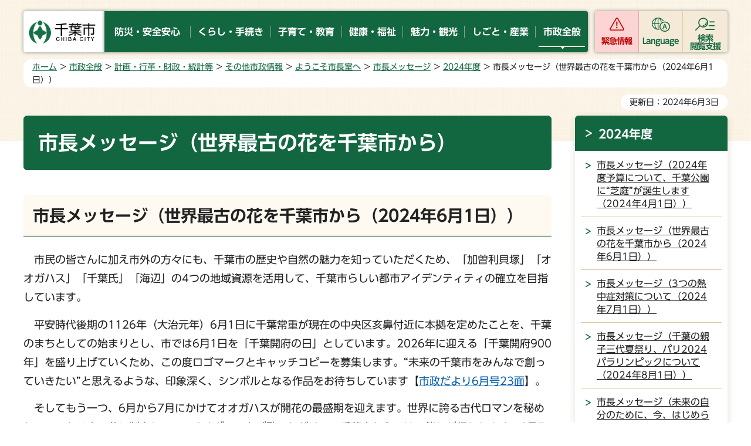

--- FILE ---
content_type: text/html
request_url: https://www.city.chiba.jp/sogoseisaku/shichokoshitsu/hisho/message2406.html
body_size: 8571
content:
<!doctype html>
<html lang="ja" xmlns:og="http://ogp.me/ns#" xmlns:fb="http://www.facebook.com/2008/fbml">
<head>
<meta charset="UTF-8">

<title>千葉市：市長メッセージ（世界最古の花を千葉市から（2024年6月1日））</title>
<meta name="keywords" content="市長メッセージ">
<meta name="description" content="市長からのメッセージです。">

<meta name="author" content="千葉市">
<meta property="og:title" content="市長メッセージ（世界最古の花を千葉市から（2024年6月1日））">
<meta property="og:type" content="article">
<meta property="og:description" content="市長からのメッセージです。">
<meta property="og:url" content="https://www.city.chiba.jp/sogoseisaku/shichokoshitsu/hisho/message2406.html">
<meta property="og:image" content="https://www.city.chiba.jp/shared/site_rn/images/sns/logo.png">
<meta property="og:site_name" content="千葉市">
<meta property="og:locale" content="ja_jp">
<meta name="viewport" content="width=device-width, maximum-scale=3.0">
<meta name="google-translate-customization" content="43fae8c9c9a3972a-b226bc67339c5f70-gd94105e71872aa2c-12">
<meta name="template_id" content="42">
<meta name="template_kind" content="1">
<meta name="format-detection" content="telephone=no">
<link href="/shared/site_rn/style/default.css" rel="stylesheet" type="text/css" media="all">
<link href="/shared/site_rn/style/layout.css" rel="stylesheet" type="text/css" media="all">
<link href="/shared/templates/free_rn/style/edit.css" rel="stylesheet" type="text/css" media="all">
<link href="/shared/site_rn/style/smartphone.css" rel="stylesheet" type="text/css" media="only screen and (max-width : 640px)" id="tmp_smartphone_css" class="mc_css">
<link href="/shared/templates/free_rn/style/edit_sp.css" rel="stylesheet" type="text/css" media="only screen and (max-width : 640px)" class="mc_css">
<link href="/shared/site_rn/images/favicon/favicon.ico" rel="shortcut icon" type="image/vnd.microsoft.icon">
<link href="/shared/site_rn/images/favicon/apple-touch-icon-precomposed.png" rel="apple-touch-icon-precomposed">
<script src="/shared/site_rn/js/jquery.js"></script>
<script src="/shared/site_rn/js/setting.js"></script>
<script src="/shared/system/js/ysruby.js"></script>
<script src="/shared/js/readspeaker.js"></script>
<script src="/shared/js/ga.js"></script>



<!--[if lte IE 7]>
<script type="text/javascript" src="/shared/system/js/library/json2.js"></script>
<![endif]-->
<script type="text/javascript" src="/shared/system/js/common.js"></script>
</head>
<body class="format_free no_javascript">
<div id="fb-root"></div>
<script async defer crossorigin="anonymous" src="https://connect.facebook.net/ja_JP/sdk.js#xfbml=1&version=v15.0"></script>
<script src="/shared/site_rn/js/init.js"></script>
<div id="tmp_wrapper">
<noscript>
<p>このサイトではJavaScriptを使用したコンテンツ・機能を提供しています。JavaScriptを有効にするとご利用いただけます。</p>
</noscript>
<p><a href="#tmp_honbun" class="skip">本文へスキップします。</a></p>
<div id="tmp_wrapper2">
<header id="tmp_header">
<div class="container">
<div class="header_wrap">
<div id="tmp_hlogo">
<p><a href="/index.html"><img alt="千葉市" height="70" src="/shared/site_rn/images/header/hlogo.jpg" width="180"></a></p>
</div>
<div id="tmp_gnavi">
<ul class="gnavi">
	<li><a href="/anzen/index.html"><span>防災・安全安心</span></a></li>
	<li><a href="/kurashi/index.html"><span>くらし・手続き</span></a></li>
	<li><a href="/kosodate/index.html"><span>子育て・教育</span></a></li>
	<li><a href="/kenko/index.html"><span>健康・福祉</span></a></li>
	<li><a href="/ichioshi/index.html"><span>魅力・観光</span></a></li>
	<li><a href="/business/index.html"><span>しごと・産業</span></a></li>
	<li><a href="/shisei/index.html"><span>市政全般</span></a></li>
</ul>
</div>
<div id="tmp_hamburger_menu">
<div id="tmp_hnavi_s">
<ul class="button_ctg_list">
	<li id="tmp_hnavi_emergency"><a href="javascript:void(0)" class="ctg_emergency">緊急情報</a></li>
	<li id="tmp_hnavi_mmenu"><a href="javascript:void(0)" lang="en" xml:lang="en" class="ctg_language">Language</a></li>
	<li id="tmp_hnavi_rmenu"><a href="javascript:void(0)" class="ctg_menu"><span>検索<br>
	閲覧支援</span></a></li>
</ul>
</div>
</div>
</div>
</div>
</header>
<div id="tmp_emergency_box">
<div class="emergency_wrap">
<div class="container">
<div class="emergency_inner">
<div class="emergency_head">
<div class="emergency_ttl">
<p>緊急情報</p>
</div>
<div class="emergency_btn">
<p class="close_btn"><a href="javascript:void(0)"><span>閉じる</span></a></p>
</div>
</div>
<div class="emergency_cnt">
<div class="emergency_list_btn">
<ul>
	<li><a href="/kinkyu/kinkyu.html">緊急情報一覧</a></li>
	<li><a href="/kinkyu.xml" id="tmp_emergency_rss">緊急情報RSS</a></li>
	<li><a href="/bosaiportal/index.html">千葉市防災ポータルサイト</a></li>
</ul>
</div>
</div>
</div>
</div>
</div>
</div>
<div id="tmp_sma_menu">
<div id="tmp_sma_mmenu" class="wrap_sma_sch">
<div class="languages_inner">
<ul>
	<li><a href="/easyjapanese/index.html" class="lang_mess">やさしい日本語</a></li>
	<li><a href="/front/foreign.html" lang="en" class="lang_social">Foreign Language</a></li>
</ul>
</div>
<div class="search_close">
<div class="container">
<p class="close_btn"><a href="javascript:void(0);"><span>閉じる</span></a></p>
</div>
</div>
</div>
<div id="tmp_sma_rmenu" class="wrap_sma_sch">
<div class="search_menu_wrap">
<div class="container">
<div class="box_keywords">
<div id="tmp_sma_search" class="keywords_form">
<form action="/search/search.php" id="tmp_sma_gsearch" method="get" name="tmp_sma_gsearch">
<div class="keyword_ttl">
<p>キーワードから探す</p>
</div>
<div class="wrap_sch_box"><label for="tmp_sma_query" class="sch_lbl">キーワードを入力してください</label>
<p class="sch_box"><input id="tmp_sma_query" name="keyword" size="31" type="text"></p>
<p class="sch_btn"><input id="tmp_sma_func_sch_btn" name="sa" type="submit" value="検索"></p>
<p id="tmp_sma_search_hidden"><input name="site" type="hidden" value="city"></p>
</div>
</form>
<div class="keywords_view_btn">
<p><a href="/joho/index.html">情報が見つからないときは</a></p>
</div>
</div>
<div class="keywords_type">
<div class="keyword_ttl">
<p>よく使われるキーワード</p>
</div>
<div class="keywords_type_cnt">
<ul>
	<li><a href="/search/search.php?keyword=コロナワクチン&amp;sa=検索&amp;site=city">コロナワクチン</a></li>
	<li><a href="/search/search.php?keyword=粗大ごみ&amp;sa=検索&amp;site=city">粗大ごみ</a></li>
	<li><a href="/search/search.php?keyword=市民税&amp;sa=検索&amp;site=city">市民税</a></li>
	<li><a href="/search/search.php?keyword=動物公園&amp;sa=検索&amp;site=city">動物公園</a></li>
	<li><a href="/search/search.php?keyword=駐輪場&amp;sa=検索&amp;site=city">駐輪場</a></li>
</ul>
</div>
</div>
</div>
<div class="box_setting">
<ul>
	<li class="setting_fsize"><a href="/moji.html">文字サイズ・色合い変更</a></li>
	<li id="tmp_setting_read" class="setting_read"><a accesskey="L" href="//app-as.readspeaker.com/cgi-bin/rsent?customerid=7840&amp;lang=ja_jp&amp;readid=tmp_contents&amp;url=" onclick="readpage(this.href, 'tmp_readspeaker'); return false;" rel="nofollow" target="_blank" class="rs_href">音声読み上げ</a></li>
	<li id="tmp_setting_furigana" class="setting_jp"><a data-contents="tmp_contents" data-target="tmp_contents" href="javascript:void(0);" id="furigana">ふりがな表示</a></li>
</ul>
</div>
</div>
</div>
<div class="search_close">
<div class="container">
<p class="close_btn"><a href="javascript:void(0);"><span>閉じる</span></a></p>
</div>
</div>
</div>
</div>

<div id="tmp_wrap_main" class="column_rnavi">
<div class="container">
<div id="tmp_pankuzu">
<p><a href="/index.html">ホーム</a> &gt; <a href="/shisei/index.html">市政全般</a> &gt; <a href="/shisei/gyokaku/index.html">計画・行革・財政・統計等</a> &gt; <a href="/shisei/gyokaku/sonota/index.html">その他市政情報</a> &gt; <a href="/sogoseisaku/shichokoshitsu/hisho/index-m.html">ようこそ市長室へ</a> &gt; <a href="/sogoseisaku/shichokoshitsu/hisho/message-m.html">市長メッセージ</a> &gt; <a href="/sogoseisaku/shichokoshitsu/hisho/message2024.html">2024年度</a> &gt; 市長メッセージ（世界最古の花を千葉市から（2024年6月1日））</p>
</div>
<div id="tmp_wrap_custom_update">
<div id="tmp_custom_update">
<p id="tmp_update">更新日：2024年6月3日</p>
</div>
</div>
<div id="tmp_main">
<div class="wrap_col_main">
<div class="col_main">
<p id="tmp_honbun" class="skip">ここから本文です。</p>
<!--index_start-->
<div id="tmp_contents">
<div id="tmp_readspeaker" class="rs_preserve rs_skip rs_splitbutton rs_addtools rs_exp"></div>
<!-- SEARCH:START contents_editable -->
<div id="contents_editable">
<h1 align="left">市長メッセージ（世界最古の花を千葉市から）</h1>
<h2>市長メッセージ（世界最古の花を千葉市から（2024年6月1日））</h2>
<p>　市民の皆さんに加え市外の方々にも、千葉市の歴史や自然の魅力を知っていただくため、「加曽利貝塚」「オオガハス」「千葉氏」「海辺」の4つの地域資源を活用して、千葉市らしい都市アイデンティティの確立を目指しています。</p>
<p>　平安時代後期の1126年（大治元年）6月1日に千葉常重が現在の中央区亥鼻付近に本拠を定めたことを、千葉のまちとしての始まりとし、市では6月1日を「千葉開府の日」としています。2026年に迎える「千葉開府900年」を盛り上げていくため、この度ロゴマークとキャッチコピーを募集します。&ldquo;未来の千葉市をみんなで創っていきたい&rdquo;と思えるような、印象深く、シンボルとなる作品をお待ちしています【<a href="/sogoseisaku/shichokoshitsu/kohokocho/dayori24/0601-23.html">市政だより6月号23面</a>】。</p>
<p>　そしてもう一つ、6月から7月にかけてオオガハスが開花の最盛期を迎えます。世界に誇る古代ロマンを秘めたハスであり市の花に制定しているオオガハスをご覧いただける、千葉市ならではの催しが行われます。6月7日（金曜日）・8日（土曜日）には千葉公園で、夜のアートフェス「YohaS2024」が行われ、4月にリニューアルオープンしたばかりの「芝庭」も新たに会場として、幻想的な灯りの世界で非日常の体験をお楽しみいただけます。さらに、15日（土曜日）から23日（日曜日）には、同じく千葉公園で「大賀ハスまつり」を開催します。期間中の土曜日・日曜日にはハスの葉に飲み物を注ぎ、茎をストローのようにして飲む「象鼻杯」の体験も楽しめます。その他にも市内各地に観賞スポットがありますので、ぜひこの機会に、淡紅色の優美な花をご覧ください【<a href="/sogoseisaku/shichokoshitsu/kohokocho/dayori24/0601-02.html">市政だより6月号2面</a>】。</p>
<p style="margin: 0px 0px 0.8em; padding: 0px; color: rgb(51, 51, 51); text-transform: none; text-indent: 0px; letter-spacing: normal; font-size: 14px; font-style: normal; font-weight: 400; word-spacing: 0px; white-space: normal; orphans: 2; widows: 2; background-color: rgb(255, 255, 255); text-decoration-color: initial; font-variant-ligatures: normal; font-variant-caps: normal; -webkit-text-stroke-width: 0px; text-decoration-style: initial;"><span class="txt_small"><span style="font-size: 18.6662px;">2024年6月1日</span></span></p>
<p style="margin: 0px 0px 0.8em; padding: 0px; color: rgb(51, 51, 51); text-transform: none; text-indent: 0px; letter-spacing: normal; font-style: normal; font-weight: 400; word-spacing: 0px; white-space: normal; orphans: 2; widows: 2; background-color: rgb(255, 255, 255); text-decoration-color: initial; font-variant-ligatures: normal; font-variant-caps: normal; -webkit-text-stroke-width: 0px; text-decoration-style: initial; text-align: right;"><span class="txt_small"><span style="font-size: 18.6662px;">千葉市長　神谷俊一</span></span></p>
</div>
<!-- SEARCH:START submit_area -->
<div id="check_area" style="display:none"></div>
<div id="submit_area" style="display:none"></div>
<!-- SEARCH:END submit_area -->
<!-- SEARCH:END contents_editable -->





</div>

<div id="tmp_inquiry">
<div id="tmp_inquiry_ttl"><p>このページの情報発信元</p></div>
<div id="tmp_inquiry_cnt">
<div class="inquiry_parts">
<p>総合政策局市長公室秘書課</p>
<p>千葉市中央区千葉港1番1号</p>
<p class="inq_tel_link">電話：043-245-5011</p>
<p>ファックス：043-245-5529</p>
<p><a href="mailto:hisho.POM&#64;city.chiba.lg.jp">hisho.POM&#64;city.chiba.lg.jp</a></p>
</div>
</div>
</div>
<!--index_end-->
<div id="tmp_feedback">
<div id="tmp_feedback_ttl">
<p>より良いウェブサイトにするためにみなさまのご意見をお聞かせください</p>
</div>
<div id="tmp_feedback_cnt">
<div id="tmp_feedback_cnt2">
<form action="/cgi-bin/feedback/feedback.cgi" id="feedback" method="post">
<p><input name="page_id" type="hidden" value="126723"> <input name="page_title" type="hidden" value="市長メッセージ（世界最古の花を千葉市から（2024年6月1日））"> <input name="page_url" type="hidden" value="https://www.city.chiba.jp/sogoseisaku/shichokoshitsu/hisho/message2406.html"> <input name="item_cnt" type="hidden" value="2"></p>
<div class="fb_col2">
<div class="fb_col2L">
<fieldset><legend>このページの情報は役に立ちましたか？</legend>
<p><input id="que1_1" name="item_1" type="radio" value="役に立った"> <label for="que1_1">1：役に立った</label></p>
<p><input id="que1_2" name="item_1" type="radio" value="役に立たなかった"> <label for="que1_2">2：役に立たなかった</label></p>
</fieldset>
<p><input name="label_1" type="hidden" value="質問：このページの情報は役に立ちましたか？"> <input name="nes_1" type="hidden" value="0"> <input name="img_1" type="hidden"> <input name="img_alt_1" type="hidden"> <input name="mail_1" type="hidden" value="0"></p>
</div>
<div class="fb_col2R">
<fieldset><legend>このページの情報は見つけやすかったですか？</legend>
<p><input id="que2_1" name="item_2" type="radio" value="見つけやすかった"> <label for="que2_1">1：見つけやすかった</label></p>
<p><input id="que2_2" name="item_2" type="radio" value="見つけにくかった"> <label for="que2_2">2：見つけにくかった</label></p>
</fieldset>
<p><input name="label_2" type="hidden" value="質問：このページの情報は見つけやすかったですか？"> <input name="nes_2" type="hidden" value="0"> <input name="img_2" type="hidden"> <input name="img_alt_2" type="hidden"> <input name="mail_2" type="hidden" value="0"></p>
</div>
</div>
<p class="submit"><input type="submit" value="送信"></p>
</form>
</div>
</div>
</div>

<div id="tmp_sp_social"><div class="social_media_btn twitter_btn">
<a href="https://twitter.com/share?ref_src=twsrc%5Etfw" data-show-count="false" data-url="https://www.city.chiba.jp/sogoseisaku/shichokoshitsu/hisho/message2406.html" data-text="市長メッセージ（世界最古の花を千葉市から（2024年6月1日））" data-lang="ja" class="twitter-share-button">ツイート</a><script async src="https://platform.twitter.com/widgets.js" charset="utf-8"></script>
</div></div>
</div>
</div>
<div class="wrap_col_rgt_navi">
<div class="col_rgt_navi">

<div id="tmp_lnavi">
<div id="tmp_lnavi_ttl">
<p><a href="/sogoseisaku/shichokoshitsu/hisho/message2024.html">2024年度</a></p>
</div>
<div id="tmp_lnavi_cnt">
<ul>
<li><a href="/sogoseisaku/shichokoshitsu/hisho/message2404.html">市長メッセージ（2024年度予算について、千葉公園に“芝庭”が誕生します（2024年4月1日））</a></li>
<li><a href="/sogoseisaku/shichokoshitsu/hisho/message2406.html">市長メッセージ（世界最古の花を千葉市から（2024年6月1日））</a></li>
<li><a href="/sogoseisaku/shichokoshitsu/hisho/message2407.html">市長メッセージ（3つの熱中症対策について（2024年7月1日））</a></li>
<li><a href="/sogoseisaku/shichokoshitsu/hisho/message2408.html">市長メッセージ（千葉の親子三代夏祭り、パリ2024パラリンピックについて（2024年8月1日））</a></li>
<li><a href="/sogoseisaku/shichokoshitsu/hisho/message2409.html">市長メッセージ（未来の自分のために、今、はじめられること（2024年9月1日））</a></li>
<li><a href="/sogoseisaku/shichokoshitsu/hisho/message2410.html">市長メッセージ（千葉市科学フェスタ、国際交流ハロウィンパーティーの開催、健康づくりについて（2024年10月1日））</a></li>
<li><a href="/sogoseisaku/shichokoshitsu/hisho/message2411.html">市長メッセージ（こども発達相談室の開設、千葉開府900年記念ロゴマーク・キャッチコピー投票について（2024年11月1日））</a></li>
<li><a href="/sogoseisaku/shichokoshitsu/hisho/message2412.html">市長メッセージ（「千葉国際芸術祭2025」の開催について、救急隊員の負担軽減にご理解を（2024年12月1日））</a></li>
<li><a href="/sogoseisaku/shichokoshitsu/hisho/message2501.html">市長メッセージ（新年を迎えて（2025年1月1日））</a></li>
<li><a href="/sogoseisaku/shichokoshitsu/hisho/message2502.html">市長メッセージ（工場見学・工場夜景ツアーの開催について、千葉市食のブランド「千（せん）」の第5回の認定品を決定（2025年2月1日））</a></li>
</ul>
</div>
</div>
<div id="tmp_rnavi">
<div id="tmp_rnavi_common"></div>
</div>

</div>
</div>
</div>
</div>
</div>
</div>
<div id="tmp_footer_wrap">
<div class="pnavi">
<p class="ptop"><a href="#tmp_header">ページの<br>先頭へ戻る</a></p>
</div>
<footer id="tmp_footer">
<div class="footer_main">
<div class="container">
<div class="footer_fnavi">
<ul class="fnavi">
	<li><a href="/front/sitemap.html">サイトマップ</a></li>
	<li><a href="/front/notice.html">サイト利用案内</a></li>
	<li><a href="/front/link_copyright.html">リンク・著作権・免責事項</a></li>
	<li><a href="/front/privacy.html">個人情報保護方針</a></li>
	<li><a href="/front/accessibility.html">ウェブアクセシビリティ</a></li>
	<li><a href="/front/mobile.html">携帯サイト</a></li>
	<li><a href="/sogoseisaku/shichokoshitsu/kohokocho/prfindex.html">市のプロフィール</a></li>
	<li><a href="/front/link.html">リンク集</a></li>
</ul>
</div>
<div class="footer_contact">
<div class="footer_lft">
<div class="footer_logo_wrap">
<div class="footer_logo">
<p>千葉市役所</p>
</div>
<div class="footer_corporate_num">
<p>法人番号 6000020121002</p>
</div>
</div>
<div class="footer_address">
<address>
<p>〒260-8722 千葉市中央区千葉港1番1号</p>
<p>月曜日から金曜日の午前9時から午後5時まで</p>
<p>（祝休日・12月29日から1月3日を除く）</p>
</address>
<ul>
	<li><a href="/front/cityhall.html">市役所へのアクセス</a></li>
	<li><a href="/front/otoiawase.html">お問い合わせ</a></li>
</ul>
</div>
</div>
<div class="footer_rgt">
<div class="footer_system">
<div class="footer_system_ttl">
<p><a href="/sogoseisaku/shichokoshitsu/kohokocho/callcenter.html">各種制度、手続、施設等に関する問い合わせ</a></p>
</div>
<div class="footer_system_cnt">
<div class="footer_system_row">
<p>千葉市役所コールセンター</p>
<p>電話番号<span class="tel_link">043-245-4894</span></p>
</div>
<p><span>平日 午前8時30分から午後6時<br>
土祝休日（日曜は除く）、年末年始は午前8時30分から午後5時まで</span></p>
</div>
</div>
</div>
</div>
</div>
</div>
<div class="footer_copyright">
<div class="container">
<p lang="en" class="copyright">Copyright &copy; City of Chiba. All Rights Reserved.</p>
</div>
</div>
</footer>

</div>

</div>
<script src="/shared/site_rn/js/function.js"></script>
<script src="/shared/site_rn/js/splide_min.js"></script>
<script src="/shared/site_rn/js/main.js"></script>
</body>
</html>


--- FILE ---
content_type: text/html; charset=UTF-8
request_url: https://wf.typesquare.com/3/tsst/api/ja/ts?condition=332da74a8a1be069c9c5f95e43ca0717&onetime_condition=&eid=639fa72a0b444ebeafc65330ac1e02d5&bw[name]=Chrome&bw[ftf]=0&bw[os]=Macintosh&location=www.city.chiba.jp%2F&cssName=UD%20Shin%20Go%20Regular&text=IS4wMTIzNDU2Nzg5UeKAu%252BKWvOOAgeOAguOAkOOAkeOBguOBhOOBhuOBiOOBiuOBi%252BOBjOOBj%252BOBleOBl%252BOBmeOBm%252BOBneOBnuOBn%252BOBoOOBoeOBo%252BOBpOOBp%252BOBquOBq%252BOBruOBsOOBtuOBueOBvOOBvuOCguOCg%252BOCiOOCieOCiuOCkuOCk%252BOCpOOCq%252BOCsuOCteOCueOCuuOCv%252BODg%252BODhuODiOODieODiuODl%252BODnOODoeODqeODs%252BODvOS4gOS4i%252BS4jeS4reS9nOWIneWKoOWVj%252BWkp%252BWxseW6puW%252BheW%252Bl%252BaTjeacgOasoeato%252BayoueNsueUs%252BeUu%252BekuuetlOe2muihqOino%252BiomOios%252Biqv%252Bi%252FvemAo%252BmBiumBuOmMsumdoumhjOmrmO%252B8gQ%253D%253D&hasHint=0&fontFamily=UD%20Shin%20Go%20Regular&outputType=json&callbackId=1768659707559&code=-1&data=&id=2251
body_size: 15498
content:
{"res":"{\"fontFamily\":\"UD Shin Go Regular\",\"format\":\"woff\",\"font-weight\":\"Bold\",\"src\":\"d09GRgABAAAAAD04AA8AAAAAT7gAARmZAAAAAAAAAAAAAAAAAAAAAAAAAABHUE9TAAABWAAAA68AAAdiuL\/A6EdTVUIAAAUIAAAAcAAAAHAuqjHQT1MvMgAABXgAAABgAAAAYIp3q\/VjbWFwAAAF2AAAAtQAAALUcmUG8Gdhc3AAAAisAAAADAAAAAwACAAWZ2x5ZgAACLgAAC+sAAA+0vf2fbNoZWFkAAA4ZAAAADYAAAA2G\/LktmhoZWEAADicAAAAJAAAACQJlAN5aG10eAAAOMAAAAESAAABEj5hF0Nsb2NhAAA51AAAAPQAAAD0YTFx2G1heHAAADrIAAAAIAAAACAIlgMEbmFtZQAAOugAAAEVAAABFWneXjRwb3N0AAA8AAAAACAAAAAg\/7gAMnZoZWEAADwgAAAAJAAAACQJvxH1dm10eAAAPEQAAAD0AAAA9CFAF1J4AYWUX2jWZRTHv+d5371ujzO3N5tzM53TtKaZ\/7Jps5qtZcuCxLoQjd5Cmjpec6xVElGB1MWICLIQMS+kCwkZXXghJhUkEhFCUmAkKjGGCuqy4STf4znnOYP3xrz5\/p7POef58zu\/7\/MDAYjYS8eQ6+hcux5zX3untwetr\/du3oau7kJxCzZuKxQLKPYU+op4H1mpB7M9c6hGvixCmIBJuLssElCJuzClLJJBFSbjnrJIVvavQV1ZpAITUYupqO8u9PThM9MvTfeZHjA9aDr4htYcNj1q+qPpCdNfTU\/1SylOm541HTK9ZDpier1fSlFSpaxpNK0xrTOdLq+u\/bqzahVZ7e01WM3\/a8Zqbq\/auzVhODPF9srI95iOBTKOqChVl6rtDJoT5pxzXrgSWaOMdL5Wvoaedw6ex8so4j0MYA8O4gh+xmlcwA2K1EAttJK6aAP10Ls0QHvpEH1PJ+ksXQkIDaEltIX14dXQGz4Mn6b9Sl\/cXCgjEoek80wqzTD286DWWXfX88y0bI3TS0a1onr2F7jKuMP5FZ5m\/JTzLk5rr3b+nBdb\/mHn\/fyE8QPOB3iNcYPzN7zOuNX5W2c9k+7\/FW+y\/CznQd5l\/IjzcR4wfsb5Dz5k3Ob8Fx+RUcBSLPfIGT5qFc86n+MfjB90\/ptPGD\/qPMS\/yCigHU965JJHGtHlkWE+KSPCCueLzk3OV\/g3yz\/uPMznjLUX+pZX+byMcrgXczEP87EMqzxzzTKEZucRHpFRwEPQvurcMYtUiP\/uR4t4cJHE5atalNDpVaM8KiPC085jPGa8RLQSxDeMHktZWT9rrD6CUJTVta7SvbsDvXjTaiNdc3f3WW2z9GQDtmInPsZufI3DOI7fMYRRypV5eSvtpE9on3j5mDk5G\/KhOawed7KvHG+ekhFhbWK+7L4d3\/kfZ91Zz5Z8vMPpOXmSnFO7FLG\/9Kdxv\/NHnO7o284fsHaY5G+Y6rvdx285r+IXLa\/u1vXW8XbjFud23m2cXBXRwIPSN72DefuT6JzZ5kWC3iDlRv7O5iTvRjS5E7Xrmp\/JP1k+uSZijvN8z9e7y5JzI+rMZRnxaac7M6Lendfuc6L7Kd2fiGrnRs9PNtbv3YRZ4qgF4sXlaMVKJG9E5H3GUpkhXecL8syKHxdhiXlSYxclNu61KO5SzxLSnY6YYFyFevF7M2bL\/28F2tCB9E+JmGj5IHdB76Cu96\/NT3ciirevG8\/zrDo5YAb0Nmn1f5a97xZ01Ug5AAABAAAACgAsADoAAWthbmEACAAKAAFKQU4gABIAAP\/\/AAEAAAAA\/\/8AAQAAAAF2ZXJ0AAgAAAABAAAAAQAEAAEAAQABAAgAAgAWAAgAcQByAHMAdAB1AHYAdwB4AAEACAAQABEAEwAUABUAKQA1AEIAAwPKAZAABQAEAooCWAAAAEsCigJYAAABXgAyAWMAAAILBAAAAAAAAAAAAALXKsccEQAAABIAAAAATVJTVwBAACD\/\/wNw\/[base64]\/E4ATgtODU4tT1xSHVKgVU9ZJ1xxXqZfhV+XZM1nAGsha2NsonNydTN1O3k6e1R9mohoieOKGIozir+P\/ZAjkEqQeJMyl2KYTJrY\/wH\/\/wAAACAALgAwAFEAoCA7JbwwADAQMEIwRDBGMEgwSjBPMFUwVzBZMFswXTBjMGcwajBuMHAwdjB5MHwwfjCCMIgwkjCkMKswsjC1MLkwvzDDMMYwyDDXMNww4TDpMPMw\/E4ATgtODU4tT1xSHVKgVU9ZJ1xxXqZfhV+XZM1nAGsha2NsonNydTN1O3k6e1R9mohoieOKGIozir+P\/ZAjkEqQeJMyl2KYTJrY\/wH\/\/\/\/h\/9X\/1P+9\/2Hf3Npa0A\/QBM\/Wz9XP1M\/Tz9LP0M\/Lz8rPyc\/Iz8fPxs\/Ez8LPwM+\/[base64]\/\/wAKeAGNewl8G9W1vu6MJXmXZW3eZFu7LFmWrF2Wd2uXLXmRZXm348TOntgJ2fcEskJCEkhCSAgkJCEECIQWCFsTlrK0hAClUHiUUh6lfRRCy9JSa\/w\/dyQngfb93l\/6aTwjj2bOPct3vnPuHQaTsWZqGzmfXMwgGSxGGiOTwWEweBKuBCEuQsntGuJqPAf1U5dRM6qMH8Vb6nHqMjGDXDyZh75B90xeQi+i45SdGiZrqWqqn8EgGFEGg3GR5MN12XBFEyljW0yC2FhmOHseyY+\/9P6iRQwGYnjhrJcZm+Ashs0kkHnXr9+0Cf\/aMXWV6CPlII0ITjOKhFw+myWTqpRcs80qknJzTEZuDgq21m3yeLe1wNa3+fzPHyXl2hj1+a9Gx7QxJHpj1liUep56CrmQC+6CGLthsw8kYoE8NhNXxmXvPhcZOkDcvWLyC+LB2fQ5Orj5MKlg5MM5VhPcVwD3ZUsEEqsN3hazSimTsgd69y33mrWeK2hW\/FdPDYVKyw1lzrVB4szqsKO\/3b\/8veiTi3tMviaPWrId7muBsfTAWDRwf2HiijASm9BkTF5RZrm2K2WrkrdFjzsVno62XZsnigbWDNqrYpU+n79GU2VR2Re3ykfXzfdWozO8kqrB2a6mmq66cp03qhRGC5XuBmleb6y73hpdBSMiGHrYzIZRpzOyGAyJzCKxIBMXVK2QcFF8gNqD5s6cN4\/ahzjn2onc+NVIBN1Oa8IOUkfhd8UgtUAiuKaMH4suZcu4hJB62NGwrDnaFtm1YYG4+6a5NrPd0uYyd5L86Beiet\/EAl+gtqvOpA+0VGjl6BgtlxGuPwhaKWJUwB2wWlnsG2+iVCktYGuwAQn\/EvBFoLppNaEPuZnrQ13cjo1z\/aFQy3in1ysRdy5+kZO7zWVrEgmVFY4Wo7HcQPwatfftHXP5Fk80BysqulpmPLzuJKLWKfVhvUadV2yojHh0Jrg9AzZg94RvSARIhiQmooKaMw8dpawkvzfuJZ4DqUmGFaQeAKkljEpGw4\/sSUtruy510tLspPDTok8PZvoYvVkg6m9tXbq0tXUWT5iV7nfULmquNhbk+tP3tRvMZnNrM2wq2+qVMpncVS+XyVToiYxc1\/hsj9frmb3MnZ3GSrUOd9hrpIU2VfkMa2qVtsLlqoBXk0enRWG5xGKVyWRSq1Uix\/5guqb3cog5WqU2OrKS2k54PP6G9xPRt+ntB4LazI5Nc\/0tLS03bWoOKysGOmZXVzzVXGlSGqKdNoPZ2M3b3Dw+5vKOTwSbY\/2PrJm1tsbCJ14zmkINFQ673hU0V2IpdFOnSGz9PIaFwVDQ979m72nNiWQqlUl0LfDo0GNddwViPDQwPjBqqVix9KEJ\/NcnN6+Z2Hd4fCU\/W51XoC9vcYW39iT3Wp25Uot9rHvBz5aOw9+e+Ttmm5UHzj+7l5tdVl3X2NvWrJYPaJzJPewR7qnXURPjLQYTa0nEVqpuH2rv8g691b24du4sGIFv6tdogvE9IFQJnJFECoxQWI+in6ju9\/U6ZaXW0QhbjV1TnC8pUpbj7ffJL7VVDTqlUVKkoL9VaovzGQR6HhSlAZ+kERQlERRd\/DGEgqQe1ELeh85iDOUBUnnIvskT6OwgjmLiuamd5AVyAUQ\/A03rTsYlL5SVV3mV0klygXP8wMMXzvQbyE\/gSvqpnUibOBvrHcOdysTVl2mdXpVk8qbpcycBE+BsLUNCPktsBV0wFJAqvqFs5F4JMQr\/YzL2MPLILuJjRgajEM5zMoLwA6RCyIaQCCE2+RN9SX5yjBEfI++0Pnk\/OYabPV2CXNQzJciNXCXUM7AxyfMFhXmlinxBkYhiwEGRKHGAKm\/4j+SGfUhpT5fi9FBKPY3cpdQz1DOl6InENQrzrp+Z2Ec5iQvCkaxAEP\/9jeeB7iNTH5IHSDVDBx7dBKO9jpgA6UldggWuj8mmtFgA+S0iSC\/IapMCAgrBzehzMNyZjOiuUNOJkVkvN8wT3eSZ8KoCmiZnX4M3rFOFHXPQO+\/EEPqIamiyMTk1PpZWni4W2kryi4UKJzE+j9PcsuO5Wj6rgyw2rJppLBQemtVrVVZVBhd31pQZvRkdM9FIB9UVfjz3zrvmns7iKKxak0UsxLE5PPUteZD4nsHDns0TXcdeES0916xIRCjbaslRLR4S8IRKfn5nW6C8riF4mRhdp1OikZQniO9TD2y9t6OnIPu\/NKvDYfTZ2IF5BzdcKFGk2PSo8w7wEoJx99SvyXrSALxDAhqDq+I4U6rYoK9ruXdaeTIpE4m2zR\/dkrd89uwdi71jx5pX1kSujr2R\/\/7MY2ZVdBb1EWkgOBxptzwnJ+VXrExeec2+b9qkrBiprj85WC414zu2gJX2kybwUCPcMQXupwD10zpPZp+E6m2ihO8lMz6LTRvRxkRCJLzEu0T9bTXRkLqU1ZjGLch1cVkc0RxLe4qvfanGzs6QaBqNe8315V3\/3EbVkabUmkh95t5m9iDTyc5JaxRYNQ6+OLWbVaTqbDRyhBW6u2xudcfVCQhfktE59TH5KKlklDMcdH65wYtY1\/wIPIXLnw4NG+1EJoFJwLzBdSwoAVpK9Ehj3YOdUb\/35hIDZ4Flsa9qvjO0dn6NyWK98+rV2FfUhVq5WphdJnOUoaBnWUdbuUpPRNZl+nzLxxrrs0iig+CpFnWbyjKpN2bWWVrDjU1Vt3esX9\/xaUF+YXlRiVVaJCZ2VfadNfTYG7GGvVO\/J8+SGoYKIgEACITmAfOzgkLZ12yKdatKpB4aZNgKIQ8sj0LNM7uWOo4+lJ0+lJG7oLVsOC\/[base64]\/IyWK9gynjQUtjl0X57iEGdkxjkTcHhtaWJDKJImvNE2LKkZz9lNXsxBjw3uamqUVI4C390z9iqwhq2hGzGImwhJ7MERMgnxYbcTnt1J\/cUoq61Hu7sjub+\/ILVHx9jw1SpLbnlXnZOeKpfs3etbs7eYWlSpkuXO3LwB79U39gbyVLAPGC0wRYhCuJ5WxZBILExtICTwVUoGIxfwRDmDnwzclJty9Lf0d7PStiPoYyURcqYHPH8oWHtqdMzf+vX5UKfM6Zm\/[base64]\/41FhRpO45rmZJxGSudcSaKgiKh75AvZ15sSZpnqpIXysrIJ7peLW5kbrCjaB08elBu72jv8qsnt+xmOrorSjR1yoKNaVlIACjcep\/yNOg\/[base64]\/vppWq3oUiagImdPi8DartaibRfJsGqNO6y8oRD2kQLv50ESqRNnNYje8DvUkICWW5StyHJA8AyKakcC7RHgqsGz\/STJTUjIseUI04lWXWunLH3FpZb6iuBH98MC9SPN+hqK9vFQx5HdAUEYPCLmZxwYuvKseOP94eq3qIZRGjZGOQt\/64tnrikKrihcJ562LaVA0hUhI7C0s7CWE2i0HlrCy8uQxFrvpFag4QeIGkPgusDSfUYrrDczHaClswALArzmERMBOZD5ao+xExIHjCaZJA\/IVV+p1fU3aMv7eI2kpQ0xWCuKtCofC8\/MUdt2RZfV+mVhzX9cc7VrhUvt+IvzEEw\/PKtl59vi2zpgupVKr6BwtzsgEdWp2SYxlcpEktRcRmZK1DszYsHRvkbNBugKGErJP3X+WMAmG\/4ecNGL+R2ltTaYyn+RP\/5vM6GCTscxX8h9Ef1saWqqY\/eF\/HgCxURpcrpiDfTQESH8rVPAGOIDoZl0vKmkt3ph2cGwnbJCwAAvtQz\/E\/5VdvGrHPretoXZbx45GF6+3fYNrgSK\/[base64]\/dg4ibmoozeuPU++RjpBZYaj4geQ1ICE2Nn4QUiwkBbxOyRXRaE1zjTKAqFe\/H0I4G3vqjyCD19ga1RcUPPJXFHEwlrGXbNstvqWOu6bY1Dr0yt9oRqeo32Jhss8Wl0goVrcECDnE6suDwgr2qLZs7t0SabSnmQ63thkDFXX+3jrS22cueMhsD\/TZlxrvUu7yiYqMsX63OB6AnGSsgu20mBcB8szD3TbBsttKSA9glEf1brrWY7x3SFQ8VoFL0LqURtlUWlZQbHKvnoLHYne5FpCD11ck\/bEo98gLKvSn293yPSy3MZ7EzB9KKdItbIefVgi1PkSyIa0DKRK5LFHdYX\/CeTufYG6fdiIanaUSH74ms4nWBkKKkquVEJl8zJJIoZfVGaS5noHVDc\/TNeQMV\/dQDIUWn0Vos0jY6zAJmSVe2qqzdFVnSOpd5cOR3CwpyBU6Vx15zYumIWrRy7snxnp8Tj+XklrV1jzfXGDYtO6sGX5sF\/BfztGJgjyZAIVxJQUoE0\/ISNkxKm2xWQJZOtI6m6YGFd6Of0noErZqJhSlR5vPPpCzvcNp7UJFm1YC9zlCzqNLCpN5GRpPRrDJpZKbW\/PQ2l0YSEC3A2\/zJeL+2pFtMzH\/wwSj1r6pYW8Au96qd2srWJkM15\/MotVjIy3MY8wU6vp54sjC8qmju7ILWFUWL8tif\/unKrsxbP\/0TjKgxyTxxnsK+6pmOJSbNjRPMV6lKyK0APkdbBI\/nWgkMQ6LJMl2PT5M9pYp4psFQ7pFRZHp7Z2cqsXmGdCBdWqrb0mAq80jjG1DWOUnYKALaxy6Y4zAEYkuyy\/JqDdYCfjFHIc\/MbVI33P48KZcEVsjm\/5Z67oT2ECrj3U9dyjt4yxo\/Gi4NT8jnKXgdXalKblFhfpE4s3jF3C6jpjKSkyqQFmgsxjyNpkCmCDvlHCekZBK4dZR8mbTSiAGtphsRA+rbpGslQhEGQYMvm1jgrA7UOeqdDe466+TnWvsCudZaoS1p+fyupjV\/D4jz8+S67G0q4lylc8I8cl9l\/QLLIHWirHZVsayQH\/zDou6Z3wX4XBPnFMA9kzEAUXUVetlS6M7hDOYHKRI3xGRlumLC0Y\/ZHXwEMnAt9o+RIGEJlTKJddd96Ao5u7PK0YLy9StW26WOmpm2SoJ6FVkI6n10SkOc+s5sa1RK+TLfDG7KQncJL8hOTVvqKeEHMiY\/H9DmdYvQCxdtoTaXvlKjaHRprL5KC\/f+1oMtLQdbv80rKSwrFcgbOCbiLm5oM8+tVnVxwxt586WpL\/zws5+l3X\/[base64]\/[base64]\/kRFguM+UdQJriesRB\/cJFIIkp3yJDBbCBVaMDSjut4e6uj47eK6Wr\/aVWmVaFMGEOqgIpXldZbi3ByNvGkDUfZXhd1RH622VZW6sx4xVrZFreKcDBZ6736ih7qckZddIBJXFIoWYYnOAgovhhqJSddItDjARgGZrmUHyXQBf61BkuSyVhSZurvg4D9X9QiYKejwc\/s9dus86tO+mWkzhj\/tVlXqe44uk+SRRDdCKI1JlmeaB2oyqnK8HmP3qnBdbH7dWk5Xbr\/a21ymjuWXpKeSsvYdTXKQ6SL0ikogY2YDe6bzZaIUZGN4V5h+ynz+0CvXSM1WRT6KZKO\/DWXmyDa1LHFfaLdx0oCbnX662WwMhWzVzJULTxx\/8Oh2z95whdhVGXHMqpqA2SvE6ACb3EPaGdDSSLJI2gT0PfG9ZDh\/[base64]\/6DTkX+kSZcABzcUn3EbGIgcHzvy1\/\/dKjt3WuR1\/G\/4TeWhvsqN+29rztDvhVM9hlhFQxMK3GDklrGZAOzGGBEUro6boE1l9j+hb0QUm4fb\/zbr8tn\/orErMGU9hoXXpGLq9SEgj5yIEai4jH4hH5V27Z1eMe3jF6KtrelCUkuvtPb120sLwiLye7N0eYq99wZgAkx5XnZfI94CgihpghS8iR4FRQbNDygCAgCWnDgZPIIsR9nBlzpxjK\/4mFcqkvGhfXj1RZ8oYEBUyi4SoYtEW0xKsvas4j+H++7bCpQ7dp\/[base64]\/0D5zbcKe0ovMTWk\/4SpjL8aBCAZtPX+260USsH+dawvuLO4Irf2ly33LA8vaJ7QG4uNRv5Tfoyz38XM54o1nplaHYoX2Bmx+qrl3RFOj++cFfdY7fjZpLfSvl9SrZzJL2xbLFgBU9U2+Tc2EMOXSvDPfUwS5gHdpj5ODcsC8k2neet3udT0QIZq6m79ON95Yj4duDhdRRXdlrSHBTt7XCM\/70qYl\/7mnXRJq+2nmh2TgTW\/\/hqTfJABEGbMzCV0\/[base64]\/MOzo7lk9PPxao93sUbU2Wq0eFaFs3tHfodXqKDbZ5VP7b9KOHFd7VmhH6JhvA\/5yEGb9eCAJZi7gt3TEWGiyYiL0aA51YFb3L0znWiPUerSxn2iLpXy0eYknVDU0+gYRe5v2q0jSr\/DMG+7hGa8RZdx1+re5N6aETl1wJ9ry5GxnmbxCZanFW3OpiJ8vLJYKYTt5hehZlCe2rL7jHS3K3DIuju8lV0yfaKsuk9fmC8UyfGaxRMSfvW5D2x3zNkk71Sd2XsXcswMs9xl4O2b5GBcwQoGiMQuDUBQgMCKWgwn5AfdUhaIf4UNpH3U\/6u1DvXGJf7Owk1OiJPoCcrEowi+VNf5Po0HlK55o1JX5xIQifo5o7Xzggc74F403f5W2sX9prG9+79b0ZZGBdpJd0jJRNGOgxLdcDM4K0dw69Qk5TJYm4wDum8hg2FfpYACcJ1i33WVdf6q\/biA4tnDcO7zQ27X0vLXN\/hhavTjqalhz+y+L37yv86bm+X19wZmdzfISPPs5ApllGUlAPHAhBjDbk4DrM2kVQ3idIfbEF3tJnvLRndR\/FyBig98ky453kkTkAPXi2pHiLn7UONzQhrnGwqmr5EniM9AgeEUimnjJy4C+CCbr8CM7Krc8quKivMdv7cgVhHWGE9TrY8Rn5lik2xbvmck5sPyyzlW1sYv6YAaGGYYSxcgX0BMgGy2ZkjwyOYKeGIT\/yKbOki9BBw5WQmCZBbRvYyPJyPuo2s8fdd72ZgwCqqx977zdHbfMi78A\/QUc8wL43T0QEyrofEIvhAcWNbHZONaB36pEQpwu4W2x0VCcdGmZBZZYSBDE2q\/briAiJTNbVmAdzV4oSs1kZ6UgAq2TVKyrXiKX3E8I0TB1D+I8\/zxx+NFHI3Opn0cHi\/idCKVna\/1LCk\/6G1Iv3fHrJe6Ju289x2ldMvkoScSbGbCORTJ1EcajAZ\/jgPZEgLM4H8HATFwJ1wSex5QJTCCUiZ38C0s\/4B9cCfkS1flJ\/OrHVCd6cN++T\/bv\/[base64]\/7n\/[base64]\/9uXv4PXv+IvCGHqpMpw6FDwZ4FduwI\/8z1JvyivSuhXOdNSjSWyvnB2pCKnlKyeJXdYKoqzBYp6fYNJXmM3ok9u\/ln+iq21xvr7ifL22IJbCh6fIusa2hqI\/YSYW6TjglH1FXq9yfp2Qb61e4JnbXDCC29m0d+jfY5a3nBYmH\/8xW3dM0My1zGtZjgUUNaYDDG7urJO5\/DXVJRPfmTJC6Yp1bai6qqwUZoVzP+YtEtkDtC0fOo58hcQBWJgGQrAXR3wXVwfg6vjafQEz8VoBwrD6zNoTJbQmAW9NowD9JsrUYCiybuox5jsol\/IYO6kNUWYJRbl\/8UuEqEW6jTVgXqp+0vREWqkFO9d+3AuXSI11Bh1N5eVXly6PHdPRUF2Bl+gQ6\/HQz63z+31+7zUG399ACJWMfUQ+SLEDpuO2RKIVxUdsXSWYAogYkEW0fUQgjHIuNPfky9ODqP7u5A4Po9opHLQ1Uc5vKKjnDWF8Z4O4jaqEm2iXkcWkgULxfzrf\/Obmt4V1EYFVxAmilERtRK9tvGjj2pn4AiWTD1IvkJaGELQlwZy6LSPMoDH0Jkh4TrYXTDrwP1c+AaWzMEBCATrFgTW6fhFAHK4aYnfJLdttHx+T8cS2YyWFoVHWe9RwMqKwypKuuzrdE51SpA8ShU2v7t88F14UX8nfh+XELfFXySq8SdgK2yWexrK\/CXWUI8wXNc0o6lp2dE8QRCRaKKpico85upLRTOD1c3EHOq\/P7IbnZA9BDCSF8k2WN8C0M8DXWFJoZsKQUJDCPDw628Z95tImaPsdGOr+kV32LSzppMnRueph5CTegl\/IkRbvIcosplbTyAGZ4d3bUfz9g+zmxpDx1tOtHxKvERnVO\/[base64]\/z05Qk092buKaaGvucZqhoaa026HOLpjQ1huVbSRJaFng1RBj0PJkZL0KOL+mauqnPWjfa2U8v2\/VG4pNkZhfuKQIJHADvzIMfgeaikXeFmQKZoZEwgmo1WHhIQyeiGpGOzgkxQDN6YL1Bqmzkgnd0cKKW+vr1tY2mfL6KveVhuclpKCPhpdqapxDuHv7SKm5GeynkypVj7S+fPysToNKqlFqFbTYZIXXt7Z\/DIkWBsaXdNvfVKg0XrqIbZbmrw3ERfCa+LKOT4Zrz9l6K8b498dk\/Tvpdv\/TKEGWEfjGIrzaSnszODCREE8AOEEDwGoh2jEI5u\/JcoaMcduHa0gNpH7UVFaCH1KSqKL5ve65gkFOvWxT9A7x87dsx76tQpUAxDDbXoRVh1hLkTtlDyY4Elntgr\/WQPdRvyU0+gPZNjeyOXqfmkOkx9FqIeaWsj8qC+egrQIH\/qDPkGWQf8AbMbC+TyTkY\/YwLjEvCZ6\/gJ6GkB9css+Hu6vLwhWeG0nqjwbNBVpdvx14B3+oeJnAQMmPZ2iB7IYybwLLyYgLYkV0be9n7eFiGTJP2stGzNhcBv\/oDch8\/HI2f27g2dD4XOn48\/BiYwDf8OKV5npmSM57JSWB5WRpb6QdevPkJ5oYnKwSi6f9WIrV6ia5xccInraxhHH3ApabfPK9cPlneqF5OWhxx8blpxppVfUnOLrYZa3hhzuWKNdng1xghdqMvi79c8ZM9OIdPZigxzXhGcFT9q19YXmg\/KPJWKbH4urBz7JCYtCYmLnE2BiNWA+IANLEYBRPrbgA0Y1bWw5i3M6MCrG3GE00gKKA\/cDD70GxcBEOFKlUBGgvZw9mHS6R0W92D+BH6cIAXTaoZFu8kMQdT2P6SP9DSqqX8hJUWh9DqUR11FNuovFd5oj74r5NaFqzZsQJE9e+JbYfG1wNw2mNmSxUqvK8uocsyd2x4IECspNbqVeg41ntgQc8ncJr3f+8rFi694\/VZzndSnrbc7fyBCnZ2dMrYwnC6k3mjtQCST960wM8Lh\/Sn45JPBP7\/ySn0Qxs2mEeN5MpBcXeNhhBgzGPPBI+nRGG3JZSQwVhY7EcpGG6YmQpFoms6QtJIS03VAIxO8CAc7tDLA3UBlMgsTqOW1fE7TH6mFNCUR0\/qaxeAK3sTORQszc6pV+Y1MVm1O0NrPKiqvbqovy+SQekXA6CCZwjKmwqNOQQ0+Ir+2+Jv2779\/[base64]\/QWOJ9vYtgLcBg7XMrbK2dfi9J2Xr0HPt\/\/gHkmxcuSJPaNqddTM\/NY3qRyeoFpT7ySc9zjb7gBU55KVtdQ2BsdL5LVQ2eX\/JyfHmrt39ge0tEy3UN5V8fjuCdvZ3cAT9GXOv1xiEJgNiiKfOweqBIKzmZiCANz728Gv+PW0iQG90sRudoWbqB0Yu2F+ZG1CV1N\/0ruHiWHcxNYeIfvtpNhl5acmqlo6B22ftGh94eEa0ZfvyhyM0Rj1MXoFqTAwzvQ0MN8zstDDaAKeAsfwIQUBJQhHNU2gFTctgk8E\/aG1COQbFBPYnXKrguEuoEtALY3LyGNmtzYSIE\/9ui6e8QqSoa0r1pTDlqlfR5WfOniUYRJq5Q+frMD1rFsEyc9O4qWdlBusc+tUbTM4Lwb\/Rr8mrwMbWIcdVeElzmivE\/oW19onP2B51VIEKPJ65biJVr3IqmjWafJmUX6M1o08kGrebb6OK0TF\/dbOzg6ikLiCW3waT\/ZBNcA36DumB9Rk4K8qh7mIgWRJAriU74LYkjC0BxAnSzwMXwoMnD39Q8Zl5SahD\/BBTrYw2hUu1hLaDWkU91hsxtfSx+tqMNbNtjrVel9TciPbH7w6GVm+86+japd229r5Vm9Ed1LPffYdGZR6vW\/[base64]\/WPjUiAzk6+reNzQ4SEeJU6fHTx3Gj8DFnm9vjdXp8P7fA0jjU1jTV6qJupb169GexYACvfL0OU43U2ieoZry+\/lglpJwUHNpG0bZmJWhEkpilDclRfZJhU7sI8gsWh8h7tcHRpOsuXvrRmuLGuqQdpL6aLukrSkIDSoD\/FX0XvUSvQNi41hg49ElSJM1PC60KBjnoTygyjtZ7+qt6QMr8lPZRNfTuL+oqwr\/l6M+1tItD+a2BN4bXq4H+rDRBt6GQQSSwyQQ4NWhZcH0zXBcSh7aflV\/afeklyeP+c6sbI\/OU18b8QKxvjUTQvgu584OxZqunISJMxJ\/erI0fQIur3SII\/dm1Oa2lNgB\/Mraj2l0XNVd0+\/1xiZWtroMt1zz2PUJ8cqG2JzZxAnq6uLtcA6JY\/9TzESDvkX00SJxjIlIQhyJy0bqGOSUQEQACtYhmLKcGZiUUCFCS\/mcZdBG6FKzKCKPbeOrZSNTpE5c\/rVm6fWOgX6GbZwpm5yPNhvqBZWNqkob5H525pt2\/LdPzttCgnnFNQVl1lseqNotZsojVeR8yP\/5kQEZFIbUVRh7jSYbMJw8XVVS2S8G08mdRnqCpw1zm\/93XWtrHREp\/RKnRVBfXVWmeNkyeLf0C9guw+YHxsGgdeoisejARFjFLoLtRP5woI9ESmSAxVkRQfo7EoaaLpiLmeMnh0Kt4i1ZZs6HTLHW1hr8LR4JbYLRbilfjn6DVqE1qHP+uWbN\/O55Vtzl6SzUqldOhtquW0rba+0YpqlKXd\/RdLutupVPL+0hZfq65VVl9fSD2Autz+qsBml9\/zsj6X24FSmMJTHr+L6o426lytkDcKp07TXRJoLAE7FGCeBGtNwUAJY03nNPwX4OT6+1ojM4GA6GtHDztr4VbiSeol7gxP5yrZxweBTJ+kjqEhagm6tR3topYCaTsOyW6lxDzhd\/rWkszRI4YTywfRREPDOwSRI\/Eb5aHUtLMVmrDzNm93U6uns9PT2tTtjfrq\/FUNfpK5wBmsuxXPLxRAdFyGCglXdOBhN5YnICNrmtcRLGHX8d9Wnt84Wk1ZyLupbbLonc9Wz27yjBAD8RARfW1ROLJlzvq2tqD\/[base64]\/Cppg92D+IkM19MgGc4D75M6yDCJngnuc+JccK0qnYZ5EUiEYR2eXoQwTviFSoYX2XCxsE3ITr1SilZSW0vxHv3BuebLEyfOo4v3ZRuMs+xLHJUZtzDH68bQEuoDpCB10L1xQfcmQP36y9Okmupf3T8SC85fO387delYw35UiNzUNzSmn6UrfMzcyhgBBjwDA\/NyYLIkfUu0VUi64Pm3kgfOpDWK09d0S2+63Uk\/IcIUQGTgU5KWECaeG6F5DPHxH6l\/KMurjKV5+cGs+JrhykZdT9b5bIeupsCEvs+lBDPrGtT2kMqnmYmGW5ZeeCA9SyTQtHKbS9OzmCMpHEGtpc22iihV+rZtE\/KKxzOH8u64s7As73niS38DPH9WrQtk6hUdIVtrFzxMeblKVpRKNhcUVnmaOk3lKB+9Ne6d+5f+BQUif1n1l7PDY\/3Vq1572LvRXWEwe38u4+YEYTnyPm+XuNgN9hNPnSRfh6xSCDM3iRqpEudz8G7oWMvo6AZqBm9waPovLM5J+huujizY72jDJlT5I+YHteOT1KfxONRDv2ul3kPqf\/4T+1lr61l4IcY5eMUVQ7aGhhbuc2mG+lGClUNlwdSvzBFTBXULSKbbTd0dcHd1uQNoptvt9b7WWgPVzyetqDPUa51bB08HfeCUG1skhRa\/[base64]\/Y\/AzeCpKupBR0WbN+S1G6QdEiT0jzVwOGF5vbOmvEJX5JeUV8qWN\/nH\/NQPOcJTLXMyhrsyOtwZzeFBl0sZbEhprNYbmtF91Cs+w6aot95vcVZ3vtMBdWSKAO3xdbmiXjA+cT+hJI9DhDPhgB4q8fVwW5dvkNTBs3bzZjIIYhmBYN25NvGs3f8130dm\/S8P25Hanzxtl3gGT6UpLoBZ0ktTV0AODeAMYB481KqcSWomT5HdcMggp54gP2Wcx0\/R4fk7GV43bJGQn1YvPvDQhQf7DOQf\/MkH6uizCTf5KdmAz4b5LHrdkw16o3Dyw0\/Bk3aTJWTDDWdfZcTIE8QWnEmgXr62wAb7Dhwmltcwr+qWJNYGz5m8cW0w4aHXBt+8OdqLfrw2+G8MOXmW+JCBV37QOk06IJ3q4cL032s3+8myJ\/Q5LDUR1PcZxLJINode9CR018GaJ414es2Txg9rnmrkeM1TEH3010sZz\/9ezm\/NEDOZYbziiS3KqXSInc6UxIInXnNywROuFFA2Q0+eIR4Be9Mz6An5\/n0GHXX\/+xT68u\/t8XGYQt8xdCd\/1SqnzuU3wxR6NvXVjh3VbtP2Nd8x\/h+d7OCQAAEAAAABGZlFoUXyXw889SALA+gAAAAAy\/WY\/gAAAADM7e45AAD\/iAPwA3gAAAAJAAIAAAAAAAAAAQAAA3D\/iAIxA+gAAP\/4A\/AAAQAAAAAAAAAAAAAAAAAAABAD6AB8AU0AAAEWAFYBDQBHApQAOQKUAI8ClAAtApQANQKUAC8ClAA4ApQAMgKUADMClAA2ApQAMwOLAC0D6AAAAEUASAG\/[base64]\/HD\/[base64]\/tQAyAAAAAAAAAAAAAAAAAAAAAAAAAAAAARAAAfT+DAPoA+j\/+AAAA+gAAAABAAAAAAAAAAAAAAAAAAED6AAAA3AAXALuAEwAXABLAEwAXABcAEwAXABMAEwATANwAp4CeQBcAcQAAwADAOkAkABIAHkAQAA9AEoARv\/4ADYARwBTAEQARwBg\/\/8ARwAIAEsBRwCvAH8ARQBbAGr\/+P\/4ADoAAABOAEsA8QBKAEQAWwA4AEQARgBJ\/\/gASwB\/\/\/gAfwEhAG0ARgAkAEz\/+P\/4AFAAbgCKAbkARwAkAEYAIQAlAEYAIQA7AB8AIwAhAEcAJQAkAEgAMQAjACYAHwAlAEUAKgAkAEUAHwAkAB4AHwAlAEcASgBLAEMAIQAkACYAQwBFAEYCvQAvAOwAlADB\"}"}

--- FILE ---
content_type: text/html; charset=UTF-8
request_url: https://wf.typesquare.com/3/tsst/api/ja/ts?condition=332da74a8a1be069c9c5f95e43ca0717&onetime_condition=&eid=639fa72a0b444ebeafc65330ac1e02d5&bw[name]=Chrome&bw[ftf]=0&bw[os]=Macintosh&location=www.city.chiba.jp%2F&cssName=UD%20Shin%20Go%20DemiBold&text=UlPjgIHjgILjgYLjgZvjga%252Fjgb7jgorjgpPjgqTjgrXjgr%252Fjg4jjg53jg6vjg7zkuIDljYPlnKjloLHluILmgKXmg4Xngb3nj77nt4rokYnopqfpmLI%253D&hasHint=0&fontFamily=UD%20Shin%20Go%20DemiBold&outputType=json&callbackId=1768659709095&code=-1&data=&id=2253
body_size: 5410
content:
{"res":"{\"fontFamily\":\"UD Shin Go DemiBold\",\"format\":\"woff\",\"font-weight\":\"Bold\",\"src\":\"[base64]\/7gAMnZoZWEAABcIAAAAJAAAACQJxxH1dm10eAAAFywAAABKAAAASg6+CnAAAQAAAAoAnAG+AAZERkxUACZjeXJsADhncmVrAEpoYW5pAFxrYW5hAG5sYXRuAIAABAAAAAD\/\/wAEAAAABgAMABIABAAAAAD\/\/wAEAAEABwANABMABAAAAAD\/\/wAEAAIACAAOABQABAAAAAD\/\/wAEAAMACQAPABUABAAAAAD\/\/wAEAAQACgAQABYABAAAAAD\/\/wAEAAUACwARABcAGGhhbHQAkmhhbHQAmGhhbHQAnmhhbHQApGhhbHQAqmhhbHQAsHBhbHQAtnBhbHQAvHBhbHQAwnBhbHQAyHBhbHQAznBhbHQA1HZoYWwA2nZoYWwA4HZoYWwA5nZoYWwA7HZoYWwA8nZoYWwA+HZwYWwA\/[base64]\/l8AAQABAAYAAQAKAAX\/ZP8oAAEAAQARAAEACgAF\/7b\/aAABAAEADAABAAoABf\/h\/8EAAQABAAsAAQAKAAX\/5P\/IAAEAAQAOAAEACgAF\/+r\/0wABAAEAEAABAAoABf\/v\/+wAAQABABIAAQAKAAX\/+P\/xAAEAAQAKAAEACAAB\/\/0AAQABAA8AAQAAAAEACAABAAgACP4MAAEAAgAhACIAAQAAAAkAGAAoADYARABWAGYAegCKAKAAAQAKAAoBAf3nAAEAAQAUAAEACAAI\/jEAAQABACEAAQAIAAj+XwABAAEAIgABAAoACgAL\/+oAAQACAAoAEwABAAoACgAM\/+oAAQABABAAAQAKAAoACP\/xAAEAAwAMAA0ADwABAAoACgAJ\/\/EAAQABAAsAAQAKAAoABP\/4AAEABAAIAAkAEQASAAEACgAKAAX\/+QABAAEADgABAAAACgAsADoAAWthbmEACAAKAAFKQU4gABIAAP\/\/AAEAAAAA\/\/8AAQAAAAF2ZXJ0AAgAAAABAAAAAQAEAAEAAQABAAgAAgAMAAMAIQAiACMAAQADAAUABgAHAAMDywJYAAUABAKKAlgAAABLAooCWAAAAV4AMgFjAAACCwYAAAAAAAAAAAAC1yrHHBEAAAASAAAAAE1SU1cAIAAg\/\/8DcP+IA+gEqQF5IAIAnwAAAAACUQMbAAAAIAAIAAAAAgAAAAMAAAAUAAMAAQAAABQABAEIAAAAPgAgAAQAHgAgAFMAoDACMEIwWzBvMH4wijCTMKQwtTC\/MMgw3TDrMPxOAFNDVyhYMV4CYCVgxXB9c\/59yoRJiaeWMv\/\/AAAAIABSAKAwADBCMFswbzB+MIowkzCkMLUwvzDIMN0w6zD8TgBTQ1coWDFeAmAlYMVwfXP+fcqESYmnljL\/\/\/\/h\/7D\/YdAEz8bPrs+bz43Pgs96z2rPWs9Rz0nPNc8ozwuyFKzZqPGn7KIYn\/CfVo+bjBmCTHvWdnlp7AABAAAAAAAAAAAAAAAAAAAAAAAAAAAAAAAAAAAAAAAAAAAAAAAAAAAAAAAAAAAAAAAAAAAAAAAAAAAAAAAAAAAAAQACAAgACv\/\/AAp4AYVXe3QT55X\/vvn0sPFLsjSSLUuW5ZE0fsiyLWkkv+SXZBnb2AZjbIOR8Qsb87B5+I0fvHGhoRROFkIpOAGSQCClbZIm3d0G2G4TQnKSTRN6wmnTPJqGnmz2ZENJtmet0d4ZC0j\/6FmPZ\/zNeB73\/u7v\/u69SIqmwnNkM9mKCJKhaBSLEhBSmZQmjJUYR45T1FchBQ7yb+NlOD90RjjyL\/BvU91k60IS\/is+u3AD\/xqf4wv4LlLKl\/BBhChUAYdJkoqUSIcQVjGEUTJKp0Or0WpotVxGaKeDc7FWBu+\/f\/GP1sN3+zxFRkOr5a+NjzuMPtzCX8L1\/M9Jqt5QyPlGyvW46PaWimQwDiNl+CvKSOwoE07kViZdLqPVwmsXX8yksx6N0+FxC28XNs7lcTsd+L6pod6Tnm7WlrQZdzQ1TO8dzOzsLM\/OsSY3NeU1+GvGuqm\/[base64]\/swfgNfpkzI06Sw0kbjXGjKaoUG9WekpyyZFnjkTAyjMp0ORuWZSSpDvS3O1NLXY3bWwsyHKWTrbhlkj\/qm8axG55d\/ZhvwK5VIMEzX\/hjchHs5+DEYmU9Ror2aOV0BENODKyXksplQrgBRVp0BMDl5KyHc+Jm7MDSOYzxj\/[base64]\/PnA5dVSSpjVaVQqdgqbklb969czbhwsf3AE0K9YbfJ9PEiqzICdYCU8RNZO13OQD2cmCvuP2dzRzViO38uziZ\/\/zQsVVrtlA4pXB2otLXEBhiMvnLuJk\/hfv277NlVVsS1allPdStbWu2bnNN7uwuZri0gMPV0OzOlzVtXbOtPfRsnFmZlKzSrwC7rob\/neSRNBQPSCKVViZ3e+AgkwvQWJxixsCZQFiBsv9xyCzJohu4TEYylYA\/OaKIZ\/bX7+r9TYMjTkbS4k9cqUor8TVUFMvGRs4\/\/bMLOyvnm3LT+hytBZ22tmHgVDGg8DxxoRzAQPiWkA+QEYJoCHm4+OnFhBAVCUIGZEr0uLH\/eMBfVFyTzUqxJNrVaEiW7JabTVXu+vEcWhqTGyxlUg8l7c23E5dl\/jWbPasxmSmkk\/IHg0Pm411tNmZ1VhPr12YdG9yd3YjPz+0FA0A\/3iO7iQMtgRNQRPiUGayiNj82\/6+V+BI2jh\/Efwh9i5\/pKR89gDtWnhCe8UFWX4I4GuAEOCdkQwQfjjPRDCdksJM2cU6yZH6erXyzrsPxct8m\/qMDp04dwGkHqdGZ3k3tJyu08dOJ1bUXer75ZubKlasQh+XhN8gktYAUSAtvhrQXMDeJ+gArlbjWULb9h92lbS8upyzK7I4\/7znv+5+vq3T8e4xpHqcMBFzs+sFfPj\/GH2\/KmuCwdPMTblstvAynh39LDpNMFAMnIuOsrFAA8M\/+8lX1TH9d99GjVGHtgcNNTouVt5AWJEFVgMynpA8lg7Iv5hdtgkcEXjppZ0THF\/WU\/W5agc5jsFtLSQW9B1HWaMks\/8oc\/yKum3s5zc5y3kymKr4gVZOYpE5JE46hgg2ziTt1FKo1G9UTtCG9nFqzPPQG5Z46fdrqKMlkcliuISP6N1o6JY2G+\/Xw7MKd4OSHcfwXx1s3dcwpJqtXLhdzzBx+i7xKdCgO7Aa9FUITIS5nUQoMFpmtxOWZmX29dm2JUoqPViSNsLP2dbNfEnT3tR\/+sLvPYe48lb\/6ni60Ra+o\/9T9+sYjsUQQGMTiKnId33yg9Cw5tdCHb+6D6hMdvkQ+IKsgg6yg9uVoKUKWB0ls4iJGwLdNtEzuVJrEEBCTEFIigCXzOMUEeJgBjCmds4CQCQjiW\/wx6kIoSJ0LrY1JLOhsarGf0sbhOl3OTX6f3xDkKs9iXUYqv5D7UrCa2WGu3SmRJp5LlMXKR6OVSZX85\/XU69vVVlvm+rUfdxe3FuqksiG9y1OZkKboMmbwO7xMja8E\/8KYbg1lNPu3Mj94+XiMRCpZ0mBcYeH8SwL5JYHs4pUIRSFd+AJ5H6DwQj9RhWrQWtSNNqBB8FUsYZxT64AKBjEHx5SQCrSQHoIsg5gIF+EvyGyEFeCdqDI0NCO0Uwu7HHYLAzkkg7vFfwM2cDdQyO0RSSUDUsHr8QuN97KjLJq\/SPL7+2vYAtbIX4OKOzl5WGtIXEfSNEN1XU1dqpTnaXNLlotLbdEntGT3m2NmXuruHr59e7i7Gx+awE9ldPj6y3f5fR3FnZzDuo5Kz3Zkh7Jr9gwuH6DmTvY1bpmboWS4B2MvW52gNxnwk8vsP7UvVaiWUWpFc503UImldHopU1CY5bckEkqK8e\/JUnsZ57V\/2x3sa8xJW19QkM2s1aUWr0yVlOXY\/Avvt6ctr1ztcLf667IR8CYufIa8R9xIg4qgQ6hEAehjRAERYBCxo0XYWDeG7Pt7jgDmYt\/AMRH9YR4WFSgts2vW9OGynubmMrPi9EWNB5dQOU\/LZGqjRhqNB+Tx8UycfqQoUV2Y0FJ7sOxLVTd+gf837H2wn\/xs+NWRkVeHb9CK7QHzziXUldC1n9IyWUJSkD5iZaOIinZ\/cWRldd5o2Tn8u4q2itZKBD0rHZ4n75I1oDM0MiEWVL5qsaaIAYUEtAAHFtePVqDtEFS5VbjCui1OKAWCbAADgCJipyQUnjeHmRUe73Z\/W5XGiJuGnRX1jtGq3h1407Cruj5nc12wQq8Jcf3L3VtyqX8a9dZtrOdfmU7TDwXL1ngPdU0XtvEvlvzLAGcyk5bC\/DZPw9KhYJ3eWlQQ8PlLqze2j9WX+X31RQ0TbVWWFL6jvG191doLBdubKoOTg8uXdqZrE3ZZiuv2\/q5lt6E5a9mKjihQ7NjweXITvFUjM3gpZjnETQwYREAmVzIYgghLEM3FqvAk6y4433UPW5TxjyWocSj0rse3i8T+GVOhGUw++2waK9Mtu\/p\/NZ5fSXEl42NreBkVMx4eh9+zZ0GBUiEDb5GVgC0Sgq0U+hyGFRtYEOfFLdI60CZyi+\/DDckp1pPa0XiJ9N2Zm9M4wG\/Cj8\/iJ6iJTr6cS07ZJZUmYpqX4AU+QDk6Jzs7QUdlKAY8e5s0QxxVKDuS72KFdNJiqFhWjBVEDopBhKiP\/ARf8XdNE7islML\/hQ0vmZhw6Q31S9SfrsCGFSqZlLJM3rv30UdYHprE0tu3v\/4aN2u1RTs1A\/FSGX99BIh5HZcJOzUespGrF5Mdddb0fC31VtBVVOrCNNdub8hduza3wd7Oj\/HjfpWqTypVmy7gr1tz6\/IANQN4c4u0ibMP5AqTzrDQbFjEQAkmLdY1\/JNe54ZsokryG8I4qqui4nuf4RP8wH5+EB+jLlKUZAobY5VTqYrru3gPvrkLQZU0wZvvkBUoBbhej0AkLeCpULMjUfFA+B+pGdSfiDwyj3ADTYwAuNg6AHiLUwAsVIxG63RTe4fxPKWhi\/eqg\/ooGfkFdiu9Nl9piYcprSJua0lyUJeij7rG10+cOPGSJzau9uqpUxMnT16siUoo+MnJk3u\/HxfdGysJkiO\/d7sGaEVg4cMRe95Wa3luYTdld\/d0J5U6lhbj+xVDtVvKHEPN286c2dY8VJG3pXaIv1PkcQLTufCPyFvgpxkVC8yjoK4+dNH9UIDcXITm0P5YRBkXRwWBoNDLuT3AT2oM5xMmISPFO5O6j41TREteibe4vxfcnc\/2X5v6X\/5S6Fd4dQGzzpdiqVYXs2sLTQOj+BN+ZmOOJmEy1XLZm3G0ZXZ7T9dw+54rY9PTYx9sO7Z0w+4Bc8JYyeaWqcGFPwqTgSr8FKjqKuRBPlQNmfmoJYuQVUAcUlKIvbCJWkMzi3V6MX2EdNXSQiPnhKdNtBTEOPThh6OYjN+503zgAD96itrBzwNB\/tB30\/enqYnxbzw3h2Eof4L\/r4MHx58YObuKD+G2s2epc2nrc+BnfVpucHLyyXZ7T41pm2\/stWuj3h36ZT32hWBuoiE31+BwTMJYEIM04XPkHbIaKoIRMcCqbOQW60ItakBNwC\/IO0H3AWlYyFmhZQbGQQlVOwUZIBGXBLeIqEjwgJOGaCxWE4iMClYPyy3AQLZ2xilV3H83j+S1rjtiXVsVyLhMfav+Z+UPEiWkn5fjvz3Yg7bC2g7bdEzMvYUB\/PrR0dHTvO2d3t6RDz4Y6e2lLvHPzBi6GLZoqMeSETukUOTgbv6MS0En4lIzhD+DivLkNTdujzYlbT4esH7f7Mc6qyMj31I4MACkAmaEyWWSJ8zyiz0q9Yk4zJO8rhlxmqf68V3yNGEXp3n8\/0zzJPofjPOE\/cfjPMbPhX9LeeEbMM0LEwHlPUbYhcsghf8HBT4z7AAAAQAAAAEZmaZPpMZfDzz1IAsD6AAAAADL8eu1AAAAAMzt7moAAP+IA+MDcAAAAAkAAgAAAAAAAAABAAADcP+IAjoD6AAA\/\/[base64]\"}"}

--- FILE ---
content_type: application/javascript
request_url: https://www.city.chiba.jp/shared/site_rn/js/main.js
body_size: 13577
content:
(function($){
// ローカルストレージ変換処理
var localStorage = $.GSTORAGE.switchStorage();

// if($('#tmp_footer .footer_system_cnt').length){

// 	var replaceHtml =
// 	'<div class="footer_system_cnt">'+
// 	'<div class="footer_system_row">'+
// 	'<p>千葉市役所コールセンター</p>'+
// 	'<p>電話番号<span class="tel_link">043-245-4894</span></p>'+
// 	'</div>'+
// 	'<p><span>平日　午前8時30分から午後6時<br>土祝休日（日曜は除く）、年末年始は午前8時30分から午後5時まで</span></p>'+
// 	'</div>';

// 	if($('#tmp_footer .footer_system_cnt').text().indexOf('土日休日・年末年始は午後5時まで')){
// 		$('#tmp_footer .footer_system_cnt').html(replaceHtml);
// 	}
// }

// webフォント対応
var dataTxt ='!！.。【】▼0123456789Qあうえカかがくゲしスそぞたちッっつでタトドべなにのぶぼボプもゃよらりをん一下加解獲記高最山次初正選続大題沢中調追度答得不面問遊連録ースライド操作で表示画面サイズで表示訳待※メンテナンス中です。申し訳ありませんが、しばらくお待ちください';
var fontasync = function(dataTxt) {
	// let url = window.location.pathname; //20250618暫定対応
	// if(url !== "/search/search.php"){ //20250618暫定対応
	var callbackId = Date.now();
	Ts.loadFontAsync({
		'cssName': 'UD Shin Go Regular',
		'text': dataTxt,
		'hasHint': false,
		'outputType': 'json',
		'callbackId': callbackId,
		'callback': callbackJson
	});
	Ts.loadFontAsync({
		'cssName': 'UD Shin Go DemiBold',
		'text': dataTxt,
		'hasHint': false,
		'outputType': 'json',
		'callbackId': callbackId,
		'callback': callbackJson
	});
	// } //20250618暫定対応
};
var callbackJson = function(params) {
	var styleElement = document.createElement('style');
	styleElement.setAttribute('type', 'text/css');
	styleElement.setAttribute('rel', 'stylesheet');
	var data = JSON.parse(params.data);
	var data_object = JSON.parse(data.res);
	styleElement.innerHTML = "@font-face {font-family: '" + data_object['fontFamily'] + "'; font-weight: " + data_object['font-weight'] + ";src: url(data:font/woff;base64," + data_object['src'] +");}";
	document.head.appendChild(styleElement);
};
fontasync(dataTxt);

//google翻訳
callTrans();

// slick settings
// ============================================================================
//	$.GFUNC.changeColor({
//		switchClass: 'switch',
//	});

// splide rnavi
// ============================================================================
function updateProgressSplide(splide) {
	var parent = splide.root;
	var controlDiv = $(parent).find('.splide__controls');
	if(!controlDiv.find('.progress').length) controlDiv.append('<div class="progress">1/'+$(parent).find('.splide__slide').length+'</div>')
	var end  = splide.Components.Controller.getEnd() + 1;
	var rate = splide.index + 1;
	controlDiv.find('.progress').text(rate+'/'+end)
}
// Get Ajax Rnavi
var targetSelector = '#tmp_rnavi_common';
var rnaviCommon = new $.GFUNC.readHtml({
	url: '/common_navi/navi.html'
});
// 共通処理
if($('#tmp_rnavi').length && $('body').hasClass("format_free")){
	rnaviCommon.init();
	rnaviCommon.load(targetSelector, function(dom) {
		var targetHtml = '';
		var targetCommonHtml = $(dom).find('#tmp_rnavi_common_area').prop('outerHTML');
		var targetIdxHtml = $(dom).find('#tmp_rnavi_idx_area').prop('outerHTML');

		targetHtml += targetCommonHtml;// 共通処理

		if ($('.type_idx ').length) {//第一階層IDX処理
			targetHtml += targetIdxHtml;
		}

		// DOM操作
		$(targetSelector).replaceWith(targetHtml);

		// DOM操作後の処理は以下に追記
		var rnavi_slider = new $.GFUNC.splideLayout({
			parentSplide: '#tmp_rnavi #tmp_rnavi_slide',
			itemSplide: '.splide__slide',
			splideSettings: {
				perPage: 1,
				gap: 6,
				type: 'loop',
				pagination: false,
				autoplay: true,
				speed: 1000,
			},
			onEventSplide:  function(splide) {
				var parent = splide.root;
				var controlDiv = $(parent).find('.splide__controls');
				var arrowWraper = '<div class="arrows_wrap"></div>';
				splide.on('mounted resized move', function() {
					updateProgressSplide(splide);
					if(!controlDiv.find('.arrows_wrap').length) {
						controlDiv.append($(arrowWraper))
						$(parent).find('.splide__arrows').each(function() {
							var self = $(this);
							controlDiv.find('.arrows_wrap').append(self);
						});
					}
				});
			}
		});
		if (rnavi_slider.active) rnavi_slider.resize();
		var webFontsText = $('#tmp_rnavi_common_area').text();
		fontasync(webFontsText);
	});
}
// Splide
var mainfull_visual = new $.GFUNC.splideLayout({
	parentSplide: '#tmp_mainvisual_full_main',
	itemSplide: '.splide__slide',
	splideSettings: {
		type: 'fade',
		speed: 6000,
		interval: 5000,
		rewind: true,
		gap: 0,
		pagination: false,
		arrows: true,
	},
	onEventSplide:  function(splide) {
		var parent = splide.root;
		var controlDiv = $(parent).find('.splide__controls');
		$(parent).find('.splide__arrows').appendTo(controlDiv);
		function updateStyle() {
			updateProgressSplide(splide);
			var slide = splide.Components.Slides.getAt( splide.index ).slide;
			var item = $(slide).find('.visual_text');
			item.css({
				paddingLeft:controlDiv.outerWidth()
			});
			controlDiv.css({
				height: item.outerHeight(),
				top: item.position().top,
			});
		}
		splide.on('mounted resized move', updateStyle);
	}
});
var mainvisual = new $.GFUNC.splideLayout({
	parentSplide: '#tmp_mainvisual_main',
	itemSplide: '.splide__slide',
	splideSettings: {
		type: 'fade',
		gap: 0,
		perPage: 1,
		pagination: false,
		arrows: true,
	},
	onEventSplide:  function(splide) {
		var parent = splide.root;
		var controlDiv = $(parent).find('.splide__controls');
		$(parent).find('.splide__arrows').appendTo(controlDiv);
		function updateStyle() {
			updateProgressSplide(splide);
			var slide = splide.Components.Slides.getAt( splide.index ).slide;
			var item = $(slide).find('.mainvisual_text');
			item.css({
				paddingLeft:controlDiv.outerWidth() + 10
			});
			controlDiv.css({
				height: item.outerHeight(),
				top: item.position().top,
			});
		}
		splide.on('mounted resized move', updateStyle);
	}
});
var mainvisualSub = new $.GFUNC.splideLayout({
	parentSplide: '#tmp_mainvisual_sub',
	itemSplide: '.splide__slide',
	useStopControl: false,
	splideSettings: {
		perPage: 10,
		gap: 0,
		pagination: false,
		autoplay: false,
		breakpoints: {
			640: {
				perPage: 1,
				type   : 'loop',
  				padding: '8.5%',
				gap: 13
			}
		}
	},
});
if($('#tmp_news_tab').length) {
	var cloneHTML = $('#tmp_news_tab').clone();
	cloneHTML.attr('id', 'tmp_news_tab_ttl');
	cloneHTML.find('.news_tab_cnt').remove();
	$('#tmp_news_tab').find('.news_tab_ttl').remove();
	$('#tmp_news_tab').before(cloneHTML);
}
var newsTabCnt = new $.GFUNC.splideLayout({
	parentSplide: '#tmp_news_tab',
	itemSplide: '.splide__slide',
	splideSettings: {
		perPage: 1,
		gap: 10,
		type: 'slide',
		rewind: false,
		pagination: false,
		autoplay: false,
		speed: 600,
		drag: false,
		updateOnMove: true,
	},
	thumbnailSplide: {
		parentSplideId: 'tmp_news_tab_ttl',
		cloneHTML: false,
		setting: {
			type: 'slide',
			fixedWidth: 'calc(33.33% - 3px)',
			gap: 5,
			pagination: false,
			drag: false,
			focus  : 2,
			updateOnMove: true,
			isNavigation: true,
			slideFocus: false,
			drag: false,
			breakpoints: {
				640: {
					autoWidth: true,
					focus  : 'center',
					gap: 2,
					snap: true,
					trimSpace: true,
					isNavigation: true,
				}
			}
		}
	},
	useStopControl: false,
	onEventSplide: function(splide) {
		var parent = $('#tmp_news_topic .news_tab');
		function focusTabTitle() {
			var focusTabNews = new $.GFUNC.focusTab({
				targetIn: !$('#tmp_news_topic').find('.splide__arrows--ltr').hasClass('disabled') ? $('#tmp_news_topic .news_tab').find('.splide__arrow.splide__arrow--prev') : $('#tmp_news_topic').prev().length ? $('#tmp_news_topic').prev().find('a, input:not(:disabled), button:not(:disabled)').filter(':visible:last') :  $('#tmp_open_switch_sp').is(':visible') ? $('#tmp_open_switch_sp') : $('#tmp_switch').find('a, input:not(:disabled), button:not(:disabled)').filter(':visible:last'),
				targetOut: !$('#tmp_news_topic').find('.splide__arrows').not('.splide__arrows--ltr').hasClass('disabled') ? $('#tmp_news_topic .news_tab').find('.splide__arrow.splide__arrow--next') : $('#tmp_news_topic .section_topic').find('a, input, button').filter(':visible:first')
			});
			if(focusTabNews.active) focusTabNews.init();
		}
		function updateDisabled() {
			if(splide.index === 0) {
				parent.find('.splide__arrows--ltr').addClass('disabled');
				parent.find('.splide__arrows--ltr').find('a').attr('tabindex', '-1');
				parent.find('.splide__arrows').not('.splide__arrows--ltr').removeClass('disabled');
				parent.find('.splide__arrows').not('.splide__arrows--ltr').find('a').removeAttr('tabindex')
			}else if(splide.index === splide.Components.Controller.getEnd()) {
				parent.find('.splide__arrows').not('.splide__arrows--ltr').addClass('disabled');
				parent.find('.splide__arrows').not('.splide__arrows--ltr').find('a').attr('tabindex', '-1');
				parent.find('.splide__arrows--ltr').removeClass('disabled');
				parent.find('.splide__arrows--ltr').find('a').removeAttr('tabindex');
			}else parent.find('.splide__arrows').removeClass('disabled');
		}
		splide.on('mounted resized', function() {
			var trackW = $('#tmp_news_tab_ttl .splide__track').outerWidth();
			var listW = 0;
			$('#tmp_news_tab_ttl .splide__slide').each(function() {
				var self = $(this);
				listW += self.outerWidth() + 2;
				self.removeAttr('tabindex');
			})
			if(listW < trackW) {
				if(splide.options.focus === 'center') splide.options = {focus: 0}
			}else {
				if(splide.options.focus === 0) splide.options = {focus: 'center'}
			}
			if($('#tmp_news_tab .splide__arrows--ltr').length) {
				setTimeout(function(){
					parent.prepend($('#tmp_news_tab .splide__arrows--ltr'))
				})
			}
			if($('#tmp_news_tab .splide__arrows').not('.splide__arrows--ltr').length) {
				setTimeout(function(){
					parent.append($('#tmp_news_tab .splide__arrows').not('.splide__arrows--ltr'));
					parent.find('.splide__arrows').not('.splide__arrows--ltr').find('a').on('keydown', function(e) {
						if(e.shiftKey && e.keyCode === 9) {
							e.preventDefault();
							if(!parent.find('.splide__arrows').not('.splide__arrows--ltr').hasClass('disabled')) {
								$('#tmp_news_tab_ttl .splide__slide').find('a:last').focus();
							}else $('#tmp_news_tab .splide__slide.is-active').find('a:last').focus();
						}
					})
				})
			}
			updateDisabled();
			focusTabTitle();

		});
		if(splide.root.getAttribute('id') === 'tmp_news_tab_ttl') {
			splide.on('mounted resized move moved', function () {
				const _rootTtl = $(splide.root);
				const _slideTtl = _rootTtl.find('.splide__slide');
				const _ariaClone = ['role', 'aria-label', 'aria-current', 'aria-controls'];
				_slideTtl.each(function() {
					const _this = $(this);
					_ariaClone.forEach(function(attr){
						if(_this.attr(attr) && _this.attr(attr).length) {
							_this.find('a').attr(attr, attr === 'role' ? 'button' : _this.attr(attr));
							_this.removeAttr(attr)
						}
					})
				})
			});
			splide.on('move', function (newIndex, prevIndex) {
				updateDisabled();
				focusTabTitle();
				if(newIndex < prevIndex) {
					if(splide.options.focus === 2) splide.options = {focus: 1}
				}else {
					if(splide.options.focus === 1) splide.options = {focus: 2}
				}
			});
		}
	}
});
var topicSlide = new $.GFUNC.splideLayout({
	parentSplide: '#tmp_topic',
	itemSplide: '.splide__slide',
	splideSettings: {
		perPage: 3,
		gap: 50,
		type: 'loop',
		rewind: false,
		pagination: false,
		autoplay: false,
		focus: 'center',
		speed: 400,
		updateOnMove: true,
		breakpoints: {
			640: {
				perPage: 1,
				type   : 'loop',
				padding: '17%',
				gap: '12.65%'
			}
		}
	},
	useStopControl: false,
	onEventSplide: function(splide) {
		splide.on('mounted resized', function() {
			$('#tmp_news_topic .section_topic').find('a, input, button').filter(':visible:first').on('keydown', function(e) {
				if(e.shiftKey && e.keyCode === 9) {
					e.preventDefault();
					if(!$('#tmp_news_topic').find('.splide__arrows').not('.splide__arrows--ltr').hasClass('disabled')) {
						$('#tmp_news_topic .news_tab').find('.splide__arrow.splide__arrow--next').focus();
					}else $('#tmp_news_tab .splide__slide.is-active').find('a:last').focus();
				}
			})
		})
	}
});
var typeLayout = JSON.parse(localStorage.getItem('targetLayout'));
var classSlide = typeLayout ? typeLayout.btnTarget : 'general';
var keywordSlide = new $.GFUNC.splideLayout({
	parentSplide: '#tmp_keyword_slide .vc_'+ classSlide,
	itemSplide: '.splide__slide',
	splideSettings: {
		perPage: 1,
		gap: 7,
		type: 'loop',
		pagination: false,
	},
	onEventSplide:  function(splide) {
		splide.on('mounted resized move', function() {
			updateProgressSplide(splide);
		});
	}
});
var bannerSlide = new $.GFUNC.splideLayout({
	parentSplide: '#tmp_city_banner',
	itemSplide: '.splide__slide',
	splideSettings: {
		perPage: 3,
		gap: '13.526%',
		type: 'loop',
		rewind: false,
		pagination: false,
		focus: 'center',
		speed: 800,
		updateOnMove: true,
		breakpoints: {
			640: {
				perPage: 1,
			}
		}
	},
	onEventSplide:  function(splide) {
		splide.on('mounted resized move', function() {
			updateProgressSplide(splide);
		});
	}
});
// 学問のススメ - TOP -
var movie_visual = new $.GFUNC.splideLayout({
	parentSplide: '#tmp_movie_top_slide',
	itemSplide: '.splide__slide',
	splideSettings: {
		perPage: 1,
		gap: 0,
		pagination: true,
		autoplay: true,
		arrows: false,
		breakpoints: {
			640: {
				perPage: 100,
				pagination: false,
				autoplay: false,
			}
		}
	},
	onEventSplide:  function(splide) {
		splide.on('mounted resized move', function() {
			$('.splide__toggle').insertAfter('.splide__pagination');
		});
	}
});

var switchSetting = new $.GFUNC.switchSettingLayout({
	defaultView: {
		btnTarget: 'general',
		btnLayoutView: 'view_news'
	},
});
var toggleAltImage = new $.GFUNC.addAttributeResponse();
function addOverLaySwitchContentSP() {
	var mainH = $('#tmp_main').outerHeight();
	var footerH = $('#tmp_footer').outerHeight();
	var switchH = $('#tmp_switch .switch_cnt').outerHeight();
	var switchBtnH = $('#tmp_switch .switch_inner').outerHeight();
	var windowH = $(window).height();
	var switchOffset = $('#tmp_switch').offset().top;
	var offsetSwitchOpen = switchOffset + switchH + switchBtnH - windowH;
	var swtichParent = $('#tmp_wrapper');
	if(!swtichParent.find('.switch_overlay').length) swtichParent.append('<div class="switch_overlay"></div>');
	if($(window).scrollTop() < offsetSwitchOpen) window.scrollTo({top: offsetSwitchOpen, behavior: 'smooth'});
	swtichParent.find('.switch_overlay').css('height', mainH + footerH + switchH);
}
function resetSwitchMenu(model) {
	if(model === 'pc') {
		$('#tmp_switch .switch_cnt').addClass('show_pc')
		if($('#tmp_wrapper').hasClass('open_switch_sp')) $('#tmp_switch_close').trigger('click');
	}else $('#tmp_switch .switch_cnt').removeClass('show_pc')
	$('#tmp_switch .switch_cnt').attr('style', '');
}
$('#tmp_switch_close').on('keydown', function(e) {
	if(e.which === 9) {
		e.preventDefault();
		$('#tmp_switch_close').trigger('click');
	}
})
// Init Switch setting
if(switchSetting.active) switchSetting.init();
// Init Splide not use model
if(mainfull_visual.active) mainfull_visual.resize();
if(mainvisual.active) mainvisual.resize();
if(keywordSlide.active) keywordSlide.resize();

// Convert image to Bg
// var mainvs_full_bg = new $.GFUNC.convertImageToBg({
// 	bg: $('.mainvisual_full .visual_img'),
// 	img_pc: '.pc',
// 	img_sp: '.sp',
// });

function initTabFocus() {
	var newFocusEmergency = new $.GFUNC.focusTab({
		parent: $('#tmp_wrapper'),
		targetClick: '#tmp_hnavi_emergency',
		targetCnt: '#tmp_emergency_box',
		targetIn: $('#tmp_gnavi').find('a').last(),
		targetOut: $('#tmp_hnavi_mmenu a.ctg_language'),
		activeClass: 'active',
		single: true,
	});
	var newFocusMenu = new $.GFUNC.focusTab({
		parent: $('#tmp_wrapper'),
		targetClick: '#tmp_hnavi_rmenu',
		targetCnt: '#tmp_sma_rmenu',
		targetIn: $('#tmp_sma_mmenu').is(':visible') ? $('#tmp_sma_mmenu').find('a.lang_social') : $('#tmp_hnavi_mmenu').find('.ctg_language'),
		targetOut: $('body').hasClass('format_top') ? $('.mainvisual').find('a, input, button').filter(':visible:first') : $('#tmp_sma_menu').next().find('a, input, button').filter(':visible:first'),
		activeClass: 'active',
		closeClass: 'close_btn',
		single: true,
	});
	var newFocusLanguage = new $.GFUNC.focusTab({
		parent: $('#tmp_wrapper'),
		targetClick: '#tmp_hnavi_mmenu',
		targetCnt: '#tmp_sma_mmenu',
		targetIn: $('#tmp_emergency_box .emergency_cnt').is(':visible') ? $('#tmp_emergency_box .emergency_cnt').find('a, input, button').filter(':visible:last') : $('#tmp_hnavi_emergency').find('.ctg_emergency'),
		targetOut: $('#tmp_hnavi_rmenu a.ctg_menu'),
		activeClass: 'active',
		closeClass: 'close_btn',
		single: true,
	})
	if(newFocusEmergency.active) {
		newFocusEmergency.init()
	};
	if(newFocusMenu.active) {
		newFocusMenu.init();
	}
	if(newFocusLanguage.active) {
		newFocusLanguage.init()
	};
}

// ============================================================================
// ブレイクポイントごとの処理
$.GMAIN = function(model){
	$.GFUNC.elemMove($.GSET.MOVE_ELEM,model); //要素移動

	//スクロールテーブル
	$.GFUNC.spExTableFunc({
		spExTable : $('#tmp_contents .datatable').not('.sys_navi_result_table')
	});
	$.GFUNC.spExTableFunc({
		spExTable : $('#tmp_event_cal_7w .calendar_tbl')
	});

	$.GFUNC.tabSwitch({
		area: '.tab_area'
	});
	//タブ切り替え
	$.GFUNC.tabFlex({
		proc: 'sp',
		tabTtl: 'tab_video_ttl',
		tabCnt: 'tab_video_cnt',
		area: '#tmp_tab_sp'
	});

	//開閉メニュー
	$.GFUNC.rolloverMenu({
		acSwitch: 'switch',
		acCnt: 'switch_cnt',
		activeClass: 'active',
		//area: '#tmp_lnavi_cnt, #tmp_sma_lnavi, .box_contents_cnt'
		area: '.box_contents_cnt ul li'
	});

	//検索ボックスの初期値
	$.GFUNC.searchPlaceholder({
		set: [{
			area:'#tmp_site_query',
			backgroundProperty: '',
			focusBackgroundProperty: '#ffffff',
			placeholderTxt: "キーワードを入力",
			placeholderIndent: 10
		},{
			area:'#tmp_site_query_1',
			backgroundProperty: '',
			focusBackgroundProperty: '#ffffff',
			placeholderTxt: "キーワードを入力",
			placeholderIndent: 10
		},{
			area:'#tmp_sma_query',
			backgroundProperty: '',
			focusBackgroundProperty: '#ffffff',
			placeholderTxt: "キーワードを入力してください",
			placeholderIndent: 10
		},{
			area:'#tmp_query_info',
			backgroundProperty: '',
			focusBackgroundProperty: '#ffffff',
			placeholderTxt: "サイト内検索",
			placeholderIndent: 10
		},{
			area:'#tmp_callcenter_query',
			backgroundProperty: '',
			focusBackgroundProperty: '#ffffff',
			placeholderTxt: "サイト内検索",
			placeholderIndent: 10
		}]
	});

	// if (rnavi_slider.active) rnavi_slider.resize(model);
	if(mainvisualSub.active) mainvisualSub.resize(model);
	if(newsTabCnt.active) newsTabCnt.resize(model);
	if(topicSlide.active) topicSlide.resize(model);
	if(bannerSlide.active) bannerSlide.resize(model);

//	if (mainvs_full_bg.active) mainvs_full_bg.init(model);

	if(model == 'pc') {
		if(movie_visual.active) movie_visual.resize(model);
	}

	resetSwitchMenu(model);
	toggleAltImage.init();
	initTabFocus();

	$.GFUNC.callcenterNumber();//コールセンターの電話番号処理
	if(model == 'sp') {
		$.GFUNC.telLink();
	}

	$.GFUNC.dropDownMenuR(model); //ドロップダウンメニュー

};
//　ブレイクポイントごとの処理 end
//　============================================================================
//　画面ロード時に一度のみ処理

	// webフォント実行処理
	// let url = window.location.pathname; //20250618暫定対応
	// if(url !== "/search/search.php"){ //20250618暫定対応
		Ts.loadFont();
	// } //20250618暫定対応
	// Ts.setAutoLoadFontSelector('.emergency_related_list', 1000);// 緊急情報
	// Ts.setAutoLoadFontSelector('#tmp_quiz_card_popup', 1000); // キッズサイト：モーダル
	// Ts.setAutoLoadFontSelector('#tmp_quiz_question_popup', 1000); // キッズサイト：モーダル

/*	gd.js実行用	*/
//google翻訳対応
$('head').addClass('notranslate');

$.GFUNC.modelChange(); //PC/スマホ切り替え
$.GFUNC.MATCHMEDIA(); //ブレイクポイントの処理

// やさしい日本語
if($('.custom_easyjp').length) {
	$.GFUNC.triggerFurigana();
}

//ボックスの高さ合わせ
$.GFUNC.flexHeight({
	set: [{
		parent: '#tmp_news_topic .section_wrapper',
		child: '#tmp_news_topic .news_list_static',
		target: '#tmp_news_topic .news_list_static ul',
		property: 'height'
	},{
		parent: '.custom_easyjp .sec_related_links .related_links_cnt ul',
		child: '.custom_easyjp .sec_related_links .related_links_cnt li',
		target: '.custom_easyjp .related_link_item',
		property: 'height'
	}]
});
$.GFUNC.spMenu({
	menuBtn: [{
		oBtn:'#tmp_hnavi_mmenu a.ctg_language', //メニューボタン
		target:'#tmp_sma_mmenu', //展開するメニュー
		parentWrap: '#tmp_sma_mmenu',
		slideEffect: true,
		changeText: true,
		oTxt: 'Language',
		cTxt: '閉じる',
		setOverflow: false,
		clickOverlay: true,
		customClass: 'no_overlay',
		openCallback: function(){
			initTabFocus()
			setTimeout(function(){
				if($('body').hasClass('model_pc') || $('body').hasClass('disp_pc')) {
					$('#tmp_wrapper').removeClass('spmenu_open');
				} else{
					$('#tmp_wrapper').removeClass('no_overlay')
				}
			}, 0);
		},
		closeCallback: initTabFocus
	},{
		slideEffect: true,
		oBtn:'#tmp_hnavi_rmenu a', //メニューボタン
		target:'#tmp_sma_rmenu', //展開するメニュー
		changeText: true,
		customClass: '',
		oTxt: '検索<br>閲覧支援',
		cTxt: '閉じる',
		menuSpFixed: false,
		parentWrap: '#tmp_sma_rmenu',
		clickOverlay: true,
		openCallback: initTabFocus,
		closeCallback: initTabFocus
	},{
		oBtn:'#tmp_hnavi_emergency a', //メニューボタン
		target:'#tmp_emergency_box', //展開するメニュー
		parentWrap: '#tmp_emergency_box',
		changeText: true,
		oTxt: '緊急情報',
		cTxt: '閉じる',
		setOverflow: false,
		clickOverlay: false,
		slideEffect: true,
		customClass: 'emergency_open',
		progressEffectCallback: function(_, progress) {
			if(!$('.mainvisual').find('.mainvisual_full').length) {
				var padding;
				if(!$('#tmp_hnavi_emergency a').hasClass('active')) {
					padding = 40 + ($('#tmp_header').outerHeight() - 38) * progress
				} else {
					padding = $('#tmp_header').outerHeight() - ($('#tmp_header').outerHeight() - 40) * progress
				}
			}
		},
		beforeCloseCallback: function() {
			if($('body').hasClass('format_top')) {
				if($('.mainvisual').find('.mainvisual_full').length) {
					var padding = $('#tmp_header').outerHeight();
					$('.mainvisual_full').css({'top': - padding});
					$('.mainvisual_full').css({'margin-bottom': - padding});
				}
			}
		},
		openCallback: initTabFocus,
		closeCallback: initTabFocus
	}],
	closeBtn: '.close_btn a', //閉じるボタン
	addClass: 'spmenu_open', //bodyに付与するクラス(不要の場合空にする)
	activeClass : 'active'
});
$.GFUNC.spMenu({
	menuBtn: [{
		oBtn:'#tmp_open_switch_sp',
		target:'#tmp_switch .switch_cnt',
		parentWrap: '#tmp_switch',
		slideEffect: true,
		openCallback: addOverLaySwitchContentSP,
		closeCallback: function(){
			if($('body').hasClass('model_pc') || $('body').hasClass('disp_pc')) {
				$('#tmp_switch .switch_cnt').attr('style', '');
			}
		}
	}],
	addClass: 'open_switch_sp',
})

//スマホメニュー設定
var backUpScroll = 0;
$.GFUNC.textSize();
$.GFUNC.changeStyle(); //文字サイズ・色合い変更
$.GFUNC.activeLink(); //アクティブリンク
$.GFUNC.smoothScroll(); //アンカーによるスクロールアニメーション
$.GFUNC.rangerSliderFontSize();
$.GFUNC.printBtnObj(); //印刷ボタン

$.GFUNC.wideHref({
	set: [{
		area: '.taste_list_kind .taste_inner',
		hoverClass: 'active',
	},{
		area: '#tmp_slider .slider_item',
		hoverClass: 'active',
	},{
		area: '#tmp_rnavi .rnavi_service_list li',
		hoverClass: 'active',
	},{
		area: '#tmp_rnavi .splide__slide',
		hoverClass: 'active',
	},{
		area: '#tmp_news_topic .item_inner',
		hoverClass: 'active',
	},{
		area: '#tmp_topic .topic_item',
		hoverClass: 'active',
	},{
		area: '#tmp_news_topic .topic_item',
		hoverClass: 'active',
	},{
		area: '#tmp_keyword_slide .splide__slide',
		hoverClass: 'active',
	},{
		area: '#tmp_mainvisual_main .splide__slide',
		hoverClass: 'active',
	},{
		area: '.custom_easyjp .life_guide_item',
		hoverClass: 'active',
	},{
		area: '.custom_easyjp .related_link_item',
		hoverClass: 'active',
	},{
		area: '#tmp_cnt_provided .items_lists .item_infor_inner',
		hoverClass: 'active',
	},{
		area: '#tmp_wrap_countdown',
		hoverClass: 'active',
	}]
});
var openEmergency = function() {

	var padding = $('#tmp_header').outerHeight();
	$('#tmp_emergency_box').css({'top': - padding});
	$('#tmp_emergency_box').css({'margin-bottom': - padding});

	if($('#tmp_emergency_box .emergency_related_list li').length) {
		$('#tmp_hnavi_emergency a').addClass('active').text('閉じる');
		$('#tmp_emergency_box').show().addClass('active');
		$('#tmp_wrapper').addClass('emergency_open');

		if($('body').hasClass('format_top')) {
			if($('.mainvisual').find('.mainvisual_full').length) {
				$('.mainvisual_full').css({'top': 0});
				$('.mainvisual_full').css({'margin-bottom': 0});
			}
		}
		initTabFocus();
	} else {
		if($('body').hasClass('format_top')) {
			if($('.mainvisual').find('.mainvisual_full').length) {
				$('.mainvisual_full').css({'top': - padding});
				$('.mainvisual_full').css({'margin-bottom': - padding});
			}
		}
	}
}
var resizePaddingMainvisual = function() {

	var padding = $('#tmp_header').outerHeight();
	$('#tmp_emergency_box').css({'top': - padding});
	$('#tmp_emergency_box').css({'margin-bottom': - padding});

	$('.mainvisual_full').css({'top': - padding});
	$('.mainvisual_full').css({'margin-bottom': - padding});

	if($('#tmp_emergency_box').hasClass('active')) {
		if($('body').hasClass('format_top')) {
			if($('.mainvisual').find('.mainvisual_full').length) {
				$('.mainvisual_full').css({'top': 0});
				$('.mainvisual_full').css({'margin-bottom': 0});
			}
		}
	}
}
var handleEmergencyChildPages = function(){
	if($('#tmp_emergency_rss').length && $('#tmp_emergency_box .emergency_cnt').length){
		var targetUrl = $('#tmp_emergency_rss').attr('href');
		$.ajax({
			type: "GET" ,
			url: targetUrl ,
			dataType: "xml" ,
			success: function(xml) {
				var itemAppend = '<div class="emergency_related_list">';
				var arr = []
				$(xml).find('item').each(function(){
					if ($(this).find('link').length && $(this).find('title').length){
						arr.push({
							title: $(this).find('title').text(),
							link: $(this).find('link').text(),
						})
					}
				})
				if(arr.length){
					itemAppend += '<ul class="list_dot">'
					arr.slice(0, 3).forEach(function(item){
						itemAppend += '<li><a href="'+item.link+'">'+item.title+'</a></li>'
					})
					itemAppend += '</ul>'
				}
				else{
					itemAppend += '<p class="no_emergency">現在、情報はありません。</p>'
				}
				$('#tmp_emergency_box .emergency_cnt').prepend(itemAppend);
				openEmergency();
				var webFontsText = $('#tmp_emergency_box .emergency_cnt').text();
				fontasync(webFontsText);
			}
		});
	}
};
if($('body').hasClass('format_top')) {
	openEmergency();
} else {
	handleEmergencyChildPages();
}
// getkeywords
var siteChibaHost = '//www.city.chiba.jp';
var siteCCFlg = location.hostname == 'www.callcenter.city.chiba.jp';
var targetUrlGetkeywords = '/common_navi/navi.xml';
if(siteCCFlg){
	targetUrlGetkeywords = siteChibaHost + '/common_navi/navi.xml';
}

var getkeywordsXML = function () {
	$.ajax({
		type: "GET" ,
		url: targetUrlGetkeywords ,
		dataType: "xml" ,
		success: function(xml) {
			var keyNo = 8;
			var keyAppend = $('#tmp_sma_rmenu .keywords_type_cnt li');
			keyAppend.remove();
			var itemAppend = '';
			for(var i = 0; i <= keyNo; i++){
				if($(xml).find('kwd_text'+i+'').length && !$(xml).find('kwd_text'+i+'').text() == ''){
					if(siteCCFlg){
						itemAppend+= '<li><a href="'+siteChibaHost+'/search/search.php?keyword='+encodeURI($(xml).find('kwd_text'+i+'').text())+'&sa=検索&site=city">'+$(xml).find('kwd_text'+i+'').text()+'</a></li>';
					} else {
						itemAppend+= '<li><a href="/search/search.php?keyword='+encodeURI($(xml).find('kwd_text'+i+'').text())+'&sa=検索&site=city">'+$(xml).find('kwd_text'+i+'').text()+'</a></li>';
					}
				}
			}
			$('#tmp_sma_rmenu .keywords_type_cnt ul').append(itemAppend);
			resizePaddingMainvisual();
			var webFontsText = $('#tmp_sma_rmenu .keywords_type_cnt ul').text();
			fontasync(webFontsText);
		}
	});
};
if($('#tmp_sma_rmenu .keywords_type_cnt').length){
	getkeywordsXML();
}
// getkeywords-トップ本文用
var getkeywordsXML2 = function (value) {
	if(value === undefined){ //一般
		$.ajax({
			type: "GET" ,
			url: "/common_navi/navi.xml" ,
			dataType: "xml" ,
			success: function(xml) {
				var keyNo = 8;
				var keyAppend = $('#tmp_search_keyword .keywords_type_cnt li');
				keyAppend.remove();
				var itemAppend = '';
				for(var i = 0; i <= keyNo; i++){
					if($(xml).find('kwd_text'+i+'').length && !$(xml).find('kwd_text'+i+'').text() == ''){
						itemAppend+= '<li><a href="/search/search.php?keyword='+encodeURI($(xml).find('kwd_text'+i+'').text())+'&sa=検索&site=city">'+$(xml).find('kwd_text'+i+'').text()+'</a></li>'
					}
				}
				$('#tmp_search_keyword .keywords_type_cnt ul').append(itemAppend);
			}
		});
	}else{ // 一般以外
		var kwdText = value + '_kwd_text';
		var name = '.vc_' + value;
		$.ajax({
			type: "GET" ,
			url: "/common_navi/navi.xml" ,
			dataType: "xml" ,
			success: function(xml) {
				var keyNo = 8;
				var keyAppend = $('#tmp_search_keyword .keywords_type_cnt li');
					keyAppend.remove();
				var itemAppend = '';
				for(var i = 0; i <= keyNo; i++){
					if($(xml).find(kwdText+i+'').length && !$(xml).find(kwdText+i+'').text() == ''){
						itemAppend+= '<li><a href="/search/search.php?keyword='+encodeURI($(xml).find(kwdText+i+'').text())+'&sa=検索&site=city">'+$(xml).find(kwdText+i+'').text()+'</a></li>'
					}
				}
				$('#tmp_search_keyword .keywords_type_cnt'+name+' ul').append(itemAppend);
			}
		});
	}
};
if($('body.format_top').length){
	if($('body.children').length){
		getkeywordsXML2('children');
	}else if($('body.elderly').length){
		getkeywordsXML2('elderly');
	}else if($('body.business').length){
		getkeywordsXML2('business');
	}else{
		getkeywordsXML2();
	}
}
// addFaQLink
if($('#tmp_sma_search').length){
	if(!$('#tmp_sma_faq_bnr').length) {
		var appendDom =
		'<div id="tmp_sma_faq_bnr">' +
		'<div class="sma_faq_cnt">' +
		'<p><a href="/faq/index.html">' +
			'<picture>' +
				'<source media="(max-width: 640px)" srcset="//www.city.chiba.jp/shared/site_rn/images/header/menu_faq_bnr_sp.jpg" width="637" height="176">' +
				'<img src="//www.city.chiba.jp/shared/site_rn/images/header/menu_faq_bnr.jpg" alt="よくある質問と回答" width="470" height="130">' +
			'</picture>' +
		'</a></p>' +
		'</div>' +
		'</div>';
		$('#tmp_sma_search').after($(appendDom));
	}
}
// ytbAPI
if ($('#tmp_mv_video').length){
	if($('#tmp_mv_videog').length) {
		$('#tmp_mv_video .ybt_iframe_video').addClass('video_g');
	}
	if($('#tmp_mv_video .ybt_iframe_video').length){
		$('#tmp_mv_video .ybt_iframe_video').addClass('videog');
		$('#tmp_mv_video .ybt_iframe_img').hide();
	} else{
		$('#tmp_mv_video .ybt_iframe_img').show();
	}
}
// handleOffsetTop
var handlePosTopElm = function(){
	var headerH = $('#tmp_header').outerHeight();
	if(window.matchMedia('(min-width: 641px)').matches && window.matchMedia('(max-width: 1144px)').matches){
		$('#tmp_emergency_box .emergency_wrap').css({'padding-top': headerH + 4 + 'px'});
		$('#tmp_sma_rmenu .search_menu_wrap').css({'padding-top': headerH + 42 + 'px'});

	} else{
		$('#tmp_emergency_box .emergency_wrap').removeAttr('style');
		$('#tmp_sma_rmenu .search_menu_wrap').removeAttr('style');
	}
};
$(window).on('load resize', handlePosTopElm);
// triggerCloseNavi
var triggerCloseNav = function(target){
	if(target.length){
		target.on('click', function(){
			if($('.spmenu_open').length){
				$(this).parents().find('#tmp_hnavi_rmenu a.ctg_menu').trigger('click');
			}
		});
	}
};
triggerCloseNav($('#tmp_setting_read'));
triggerCloseNav($('#tmp_setting_furigana'));

// ごみ分別検索 五十音idx
if($('.custom_garbage').length && $('.sorting_garbage').length){
	var noteArray = {};
	var emptyNoteArray = {};
	var regex =  /^&nbsp;$/ig;
	var noteText = '';
	noteArray = $('.sorting_garbage').find('.garbage_note');
	noteArray.each(function(){
		noteText = $(this).text();
		if($.trim($(this).text())==''){
			$(this).hide();
		}
	});
}

//chatbot
var targetTplId = ["1","52","53","54"];
var chatbotPath = '/shared/chatbot/js/setting_chatbot.js';

function getMeta(metaName) {
	var metas = document.getElementsByTagName('meta');
	for (var i = 0; i < metas.length; i++) {
		if (metas[i].getAttribute('name') === metaName) {
			return metas[i].getAttribute('content');
		}
	}
}
var prevChatBotFlg = $.inArray(getMeta('template_id'), targetTplId);
if(prevChatBotFlg != -1){
	$.ajax({
		url: chatbotPath,
		cache: false,
		dataType: 'script'
	});
}

// イベントカテゴリラベル表示
function viewEventLavel(targetList){
	$(targetList).each(function(){
		var data = $(this).find(".item_label span").data("event");

		// 複数イベントが指定されていた場合、先頭のカテゴリを指定
		var str = ',';
		var dataStr = data.toString();
		if(dataStr.indexOf(str) !== -1){
			var dataArray = data.split(',');
			data = dataArray[0];
		}

		var text = "";
		if(data == "1"){
			text = "講座・講演";
		}else if(data == "2"){
			text ="相談";
		}else if(data == "3"){
			text = "学習・体験";
		}else if(data == "4"){
			text = "展示会・展覧会";
		}else if(data == "5"){
			text = "スポーツ";
		}else if(data == "6"){
			text = "その他";
		};
		$(this).find(".item_label span").text(text);
	});
}
// トップ-イベント（一般）
viewEventLavel($("#tmp_topic ul.splide__list .splide__slide"));
// トップ-イベント（一般以外）
viewEventLavel($("#tmp_news_topic ul.topic_list li"));
// 区トップ-イベント
viewEventLavel($("#tmp_section_info_event ul.news_list .news_item"));

//ふりがな除外設定
//if ($('body.custom_kids #tmp_kids_site').length) {
//	$.GFUNC.addFurIgnore('#tmp_kids_site');
//}

// 区トップ-お知らせの特出し表示処理
if($(".custom_ku #tmp_ku_tokudashi").length && $(".custom_ku #tmp_ku_oshirase").length){
	// 特出しのリストをお知らせのリストに追加
	$(".custom_ku #tmp_ku_tokudashi li").each(function(){
		$(".custom_ku #tmp_ku_oshirase").prepend($(this));
	});
	// 特出しのリストを削除
	$(".custom_ku #tmp_ku_tokudashi").remove();
}

//　画面ロード時に一度のみ処理 end
//　============================================================================
//　画面リサイズごとの処理
var tx = false;
$(window).on('resize', function(){if (tx !== false) {clearTimeout(tx);} tx = setTimeout(function() {
	resizePaddingMainvisual()
}, 150);});
// 画面リサイズごとの処理 end
// ============================================================================
})(jQuery);

// jsonp
function callTrans() {
	var target = document.createElement('script');
	target.charset = 'utf-8';
	target.src = '//translate.google.com/translate_a/element.js?cb=googleTranslateElementInit';
	document.body.appendChild(target);
}
function googleTranslateElementInit() {
	new google.translate.TranslateElement({pageLanguage: 'ja', includedLanguages: 'ar,bn,de,en,es,fr,hi,it,ja,jv,ko,pa,pt,ru,ta,te,zh-CN,zh-TW,vi,ne,th,si,my,mn,id', layout: google.translate.TranslateElement.InlineLayout.SIMPLE}, 'google_translate_element');
}

--- FILE ---
content_type: application/javascript
request_url: https://www.city.chiba.jp/search/template/shared/search.js
body_size: 216
content:
if(typeof popTerm == 'function'){
	var search_elm = document.getElementById('tmp_query');
	if(search_elm){
		var p = new popTerm({ 'targetid': 'tmp_query', 'css': '/search/template/shared/popterm2.css'});
	}
}
